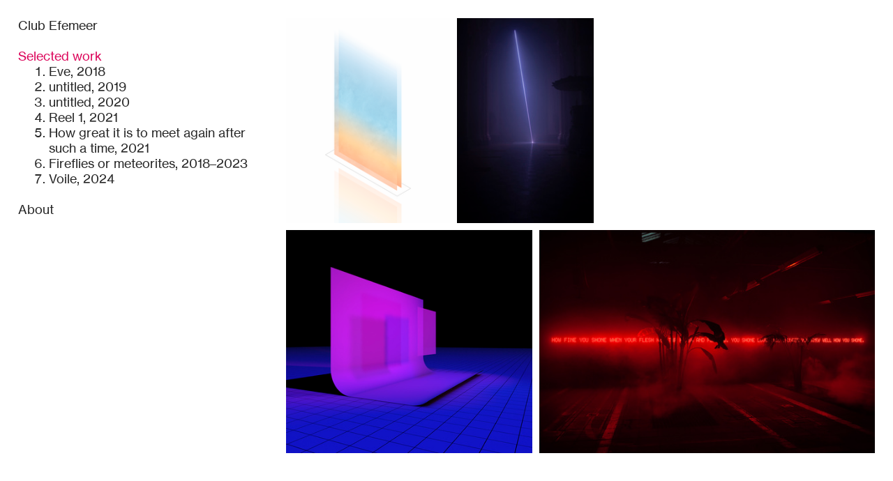

--- FILE ---
content_type: text/html; charset=utf-8
request_url: https://www.clubefemeer.com/selected
body_size: 97289
content:
<!DOCTYPE html>
<html class="wf-initial-load">
	<head>
		<meta charset="utf-8">
		<meta name="viewport" content="width=device-width, initial-scale=1, shrink-to-fit=no">

		
			<title>selected — Club Efemeer</title>
			<script>window.__PRELOADED_STATE__={"structure":{"byParent":{"root":["J1955779265","Y0833876386"],"J1955779265":["B1138265436","T2288658653","H1659131211"],"T2288658653":["J0313063554","F1753369489"],"H1659131211":["F2451693324","Z3499235389"],"Y0833876386":["L3482832595","J0329508117","L4103263063","O2524239966","C0345890016"]},"bySort":{"J1955779265":0,"B1138265436":1,"T2288658653":3,"J0313063554":5,"H1659131211":6,"F2451693324":14,"Z3499235389":15,"Y0833876386":16,"L3482832595":17,"J0329508117":18,"L4103263063":19,"O2524239966":20,"C0345890016":21,"F1753369489":4},"indexById":{"J1955779265":0,"B1138265436":null,"T2288658653":1,"J0313063554":null,"H1659131211":2,"F2451693324":null,"Z3499235389":null,"Y0833876386":1,"L3482832595":0,"J0329508117":1,"L4103263063":2,"O2524239966":3,"C0345890016":4,"F1753369489":0},"liveIndexes":{}},"site":{"id":3290518,"direct_link":"https://clubefemeer.com","display_url":"clubefemeer.com","site_url":"clubefemeer","domain":"clubefemeer.com","domain_active":true,"domain_purchased":false,"domain_pending":false,"css_url":"https://clubefemeer.com/stylesheet","rss_url":"https://clubefemeer.com/rss","favicon_url":"https://freight.cargo.site/t/original/i/V2697884799339970599272725172661/favicon-228.ico","website_title":"Club Efemeer","access_level":"public","is_private":false,"is_deleted":false,"is_upgraded":false,"is_template":false,"show_cargo_logo":false,"has_annex_upgrade":true,"has_domain_addon":true,"has_commerce_addon":false,"has_storage_addon":false,"can_duplicate":false,"can_copy":false,"site_password_enabled":false,"recent_date":"2025-12-15 14:25:53","upgrade_expire_date":"","version":"Cargo3","total_file_size":191648403,"promocode_type":null,"meta_tags":"\u003cmeta name=\"description\" content=\"Club Efemeer is an artistic collaboration by visual artists Arnaud De Wolf & Maarten Vanermen creating immersive light installations, ephemeral sculptures and scenographic experiences that explore perception, space, and technology.\">\n\n\u003cmeta name=\"keywords\" content=\"Club Efemeer, light installation art, ephemeral sculpture, visual art, scenography, immersive art, Arnaud De Wolf, Maarten Vanermen, contemporary art installations, in situ art, sensory art experience\">\n\n\u003cmeta property=\"og:title\" content=\"Club Efemeer – Ephemeral light installations & spatial experiences\">\n\u003cmeta property=\"og:description\" content=\"Discover Club Efemeer’s immersive light installations and sensory art experiences. Visual art & scenography by Arnaud De Wolf & Maarten Vanermen .\">\n\u003cmeta property=\"og:image\" content=\"https://clubefemeer.com/path-to-your-social-image.jpg\">\n\u003cmeta property=\"og:url\" content=\"https://clubefemeer.com\">\n\u003cmeta property=\"og:type\" content=\"website\">","homepage_id":"Y0833876386","homepage_purl":"1-page-scrolling","mobile_homepage_id":"Y0833876386","mobile_homepage_purl":"1-page-scrolling","screenshot":{"id":70531468,"name":"screenshot-0568128098.jpg","hash":"J2704238923390660145944429560758","width":1792,"height":1120,"file_size":null,"file_type":"jpg","mime_type":"image/jpeg","is_image":true,"is_video":false},"site_preview_type":"screenshot","site_preview_image":[],"site_preview_url":"https://freight.cargo.site/w/1000/i/J2704238923390660145944429560758/screenshot-0568128098.jpg","has_site_description":true,"site_description":"Club Efemeer is an artistic collaboration by visual artists Arnaud De Wolf & Maarten Vanermen creating immersive light installations, ephemeral sculptures and scenographic experiences that explore perception, space, and technology.","custom_html":"\u003clink href=\"https://fonts.googleapis.com/css2?family=Chivo:ital,wght@0,100..900;1,100..900&amp;display=swap\" rel=\"stylesheet\">","shop_id":null,"fonts":[{"family":"Diatype Variable","provider":"cargo"},{"family":"Diatype Mono Variable","provider":"cargo"},{"family":"Neue Haas Grotesk","provider":"cargo"}],"tags":[]},"pages":{"byId":{"B1138265436":{"id":"B1138265436","title":"nav selected","purl":"nav-selected","page_type":"page","content":"\u003cspan class=\"bodycopy-selected\">Club Efemeer\u003cbr />\u003cbr />\u003ca href=\"selected\" rel=\"history\">Selected work\u003c/a>\u003cbr />\u003col>\u003cli>\u003ca href=\"eve\" rel=\"history\">Eve, 2018\u003c/a>\u003c/li>\u003cli>\u003ca href=\"(un)holy-light\" rel=\"history\">untitled, 2019\u003c/a>\u003c/li>\u003cli>\u003ca href=\"uit-het-donker\" rel=\"history\">untitled, 2020\u003c/a>\u003c/li>\u003cli>\u003ca href=\"reel-1\" rel=\"history\">Reel 1, 2021\u003c/a>\u003c/li>\u003cli>\u003ca href=\"how-great-it-is\" rel=\"history\">How great it is to meet again after such a time, 2021\u003c/a>\u003c/li>\u003cli>\u003ca href=\"fireflies\" rel=\"history\">Fireflies or meteorites, 2018–2023\u003c/a>\u003c/li>\u003cli>\u003ca href=\"voile\" rel=\"history\">Voile, 2024\u003c/a>\u003c/li>\u003c/ol>\u003cbr />\u003ca href=\"About\" rel=\"history\">About\u003c/a>\u003c/span>","local_css":"[id=\"B1138265436\"] .page-content {\n\ttext-align: left;\n\tpadding: 2.5rem;\n}\n\n[id=\"B1138265436\"].page {\n\tjustify-content: flex-start;\n}\n\n[id=\"B1138265436\"] .page-layout {\n\tmax-width: 30%;\n}","display":true,"stack":false,"pin":true,"overlay":false,"password_enabled":false,"page_count":null,"page_design_options":null,"backdrops":{"activeBackdrop":"none"},"pin_options":{"screen_visibility":"desktop","position":"top","overlay":true,"fixed":false,"adjust":false},"overlay_options":{},"thumb_media_id":null,"thumbnail":null,"thumb_meta":{},"media":[],"tags":[],"access_level":"public"},"J0313063554":{"id":"J0313063554","title":"title mobile","purl":"title-mobile","page_type":"page","content":"\u003ccolumn-set gutter=\"1\" mobile-stack=\"false\">\u003ccolumn-unit slot=\"0\" span=\"9\">\u003cspan class=\"bodycopy-selected\">Club Efemeer — Selected work\u003c/span>\u003c/column-unit>\u003ccolumn-unit slot=\"1\" span=\"3\">\u003cdiv style=\"text-align: right\">\u003ca class=\"bodycopy-selected\" href=\"about\" rel=\"history\">About\u003c/a>\u003c/div>\u003c/column-unit>\u003c/column-set>\u003cspan class=\"bodycopy-selected\"> \u003ca href=\"#\" rel=\"next_page\">\u003c/a>\u003cbr />\u003c/span>","local_css":"[id=\"J0313063554\"] .page-content {\n\ttext-align: left;\n\tpadding: 2.5rem;\n}\n\n[id=\"J0313063554\"].page {\n\tjustify-content: flex-end;\n}\n\n[id=\"J0313063554\"] .page-layout {\n\tmax-width: 70%;\n}","display":true,"stack":false,"pin":true,"overlay":false,"password_enabled":false,"page_count":null,"page_design_options":null,"backdrops":{"activeBackdrop":"none"},"pin_options":{"screen_visibility":"mobile","position":"top","overlay":false,"fixed":false,"adjust":true},"overlay_options":{},"thumb_media_id":null,"thumbnail":null,"thumb_meta":{},"media":[],"tags":[],"access_level":"public"},"F2451693324":{"id":"F2451693324","title":"nav-page bottom","purl":"nav-page-bottom","page_type":"page","content":"\u003cspan class=\"bodycopy-selected\">\u003ca href=\"#\" rel=\"prev-page\">\u003ctext-icon icon=\"leftwards-arrow\">\u003c/text-icon>Previous\u003c/a>    \u003ca href=\"#\" rel=\"next-page\">Next\u003ctext-icon icon=\"rightwards-arrow\">\u003c/text-icon>\u003c/a>\u003c/span>","local_css":"[id=\"F2451693324\"] .page-content {\n\ttext-align: left;\n\tpadding: 2.5rem;\n}\n\n[id=\"F2451693324\"].page {\n\tjustify-content: flex-end;\n}\n\n[id=\"F2451693324\"] .page-layout {\n\tmax-width: 70%;\n}","display":true,"stack":false,"pin":true,"overlay":false,"password_enabled":false,"page_count":null,"page_design_options":null,"backdrops":{"activeBackdrop":"none"},"pin_options":{"screen_visibility":"desktop","position":"bottom","overlay":false,"fixed":false,"adjust":true},"overlay_options":{},"thumb_media_id":null,"thumbnail":null,"thumb_meta":{},"media":[],"tags":[],"access_level":"public"},"Z3499235389":{"id":"Z3499235389","title":"nav-page bottom mobile","purl":"nav-page-bottom-mobile","page_type":"page","content":"\u003cspan class=\"bodycopy-selected\">\u003ca href=\"#\" rel=\"prev-page\">\u003ctext-icon icon=\"leftwards-arrow\">\u003c/text-icon>Previous\u003c/a>    \u003ca href=\"selected\" rel=\"history\">Index\u003c/a>    \u003ca href=\"#\" rel=\"next-page\">Next\u003ctext-icon icon=\"rightwards-arrow\">\u003c/text-icon>\u003c/a>\u003cbr />\n\u003cbr />\n\u003cbr />\n\u003cbr />\n\u003c/span>","local_css":"[id=\"Z3499235389\"] .page-content {\n\ttext-align: left;\n\tpadding: 2.5rem;\n}\n\n[id=\"Z3499235389\"].page {\n\tjustify-content: flex-end;\n}\n\n[id=\"Z3499235389\"] .page-layout {\n\tmax-width: 70%;\n}","display":true,"stack":false,"pin":true,"overlay":false,"password_enabled":false,"page_count":null,"page_design_options":null,"backdrops":{"activeBackdrop":"none"},"pin_options":{"screen_visibility":"mobile","position":"bottom","overlay":false,"fixed":false,"adjust":true},"overlay_options":{},"thumb_media_id":null,"thumbnail":null,"thumb_meta":{},"media":[],"tags":[],"access_level":"public"},"L3482832595":{"id":"L3482832595","title":"landing","purl":"landing","page_type":"page","content":"\u003cspan class=\"heading-1-original-copy heading-1-original\">Club Efemeer\u003c/span>","local_css":"[id=\"L3482832595\"].page {\n\tmin-height: var(--viewport-height);\n}\n\n[id=\"L3482832595\"] .backdrop {\n}\n\n.mobile [id=\"L3482832595\"] .backdrop {\n}\n\n.mobile [id=\"L3482832595\"] .page-layout {\n}\n\n[id=\"L3482832595\"] .page-content {\n\twidth: 100%;\n\talign-items: center;\n}\n\n[id=\"L3482832595\"] .page-layout {\n\talign-items: center;\n}","display":true,"stack":false,"pin":false,"overlay":false,"password_enabled":false,"page_count":null,"page_design_options":null,"backdrops":{"activeBackdrop":"legacy/refraction","backdropSettings":{"wallpaper":{"activeImage":"Y2697752497059417921449679475125","alignments":[],"clipScroll":false,"image-fit":"fill","navigation":false,"cycle-images":false,"transition-type":"fade","excluded":[],"autoplay":false},"legacy/refraction":{"image":"Y2697752497059417921449679475125","geometry":"warped_glass_3","reflection_type":"refraction","flip":false,"mouse_speed":30,"overlay_type":"multiply_color","rot_speed_z":5,"rot_x":0,"rot_y":0,"rot_z":0,"refraction_ratio":1.5,"mouse_interaction":true,"refract_interaction":false,"refract_motion":"speed","zoom":120,"rot_speed_x":5,"rot_speed_y":5,"color":"rgb(255, 255, 255)","rgb":"rgb(255, 255, 255)","alpha":1},"legacy/slitscan":{"image":"V2697752859335024785031563661749"},"legacy/morphovision":{"image":"V2697752859335024785031563661749","excluded":["V2697752859335024785031563661749","P2697752859316578040957854110133","B2697752859298131296884144558517","P2697752859261237808736725455285","Y2697751973356353668835509096885","U2697751973337906924761799545269","F2697751570461016354945192251829","O2697750962991287263615947985333","A2697750962972840519542238433717","J2697750962954393775468528882101","N2697752859279684552810435006901"]},"legacy/ripple":{"image":"V2697752859335024785031563661749"}}},"pin_options":{},"overlay_options":{},"thumb_media_id":70272927,"thumbnail":{"id":70272927,"name":"_MG_0583_flipped.jpg","hash":"J2697750962954393775468528882101","width":1404,"height":936,"file_size":156366,"file_type":"jpg","mime_type":"image/jpeg","is_image":true,"is_video":false,"is_url":false,"is_placeholder":false,"has_audio_track":null,"duration":null,"url":null,"url_id":null,"url_thumb":null,"url_type":null,"created_at":"2025-12-15 15:42:53.265436","updated_at":"2025-12-15 15:42:53.265436"},"thumb_meta":[],"media":[{"id":70272927,"name":"_MG_0583_flipped.jpg","hash":"J2697750962954393775468528882101","width":1404,"height":936,"file_size":156366,"file_type":"jpg","mime_type":"image/jpeg","is_image":true,"is_video":false,"is_url":false,"in_use":true,"created_at":"2025-12-15T15:42:53.265436Z","updated_at":"2025-12-15T15:42:53.265436Z"},{"id":70273012,"name":"dsc-0046-2-2000x1330.jpg","hash":"Y2697752497059417921449679475125","width":2000,"height":1330,"file_size":203807,"file_type":"jpg","mime_type":"image/jpeg","is_image":true,"is_video":false,"is_url":false,"in_use":true,"created_at":"2025-12-15T15:44:16.130040Z","updated_at":"2025-12-15T15:44:16.130040Z"}],"tags":[],"access_level":"public"},"J0329508117":{"id":"J0329508117","title":"uhd","purl":"uhd","page_type":"page","content":"\u003cbr />\n\u003cbr />\n\u003cbr />\n\u003cbr />\n\u003cbr />\n\u003cbr />\u003cbr />\n\u003cbr />\n\u003cbr />\n\u003cbr />\n\u003cbr />\n\u003cbr />\n\u003cbr />\n\u003cbr />\n\u003cbr />\n\u003cspan class=\"heading-2-original\">\u003ci>\u003cbr />untitled\u003c/i>, 2020\u003cbr />\u003ci>Uit het donker, \u003c/i>De Warande, De Hoge Rielen, Kasterlee, Belgium\u003c/span>","local_css":"[id=\"J0329508117\"].page {\n\tmin-height: var(--viewport-height);\n}\n\n[id=\"J0329508117\"] .backdrop {\n}\n\n.mobile [id=\"J0329508117\"] .backdrop {\n}\n\n[id=\"J0329508117\"] .page-content {\n\talign-items: flex-end;\n\tpadding: 2.0rem;\n\twidth: 100%;\n}\n\n[id=\"J0329508117\"] .page-layout {\n\talign-items: flex-end;\n}\n\n.mobile [id=\"J0329508117\"] .page-layout {\n}","display":true,"stack":false,"pin":false,"overlay":false,"password_enabled":false,"page_count":null,"page_design_options":null,"backdrops":{"activeBackdrop":"wallpaper","backdropSettings":{"wallpaper":{"activeImage":"P2697752859261237808736725455285","alignments":{"P2697752859261237808736725455285":{"x":45.16129032258064,"y":51.559251559251564},"U2697751973337906924761799545269":{"x":36.45161290322581,"y":49.90170875548163}},"cycle-images":true,"transition-type":"fade","image-fit":"fill","clipScroll":true,"order":["P2697752859261237808736725455285","U2697751973337906924761799545269","F2697751570461016354945192251829"],"opacity":1,"bg-color":null,"margin":"0.0rem","autoplay-delay":4},"legacy/parallax":{"image":"F2697751570461016354945192251829","knockout_shape":"rectangle"},"legacy/slitscan":{"image":"F2697751570461016354945192251829","orientation":"vertical"},"legacy/ripple":{"image":"F2697751570461016354945192251829"},"legacy/halftone":{"image":"F2697751570461016354945192251829","dot_scale":71,"dot_gain":6,"color_offset":87,"cyan":true,"cyan_halftone":false,"c_opacity":96,"c_rotation":222,"c_rot_speed":-6.5,"magenta":true,"magenta_halftone":true,"m_opacity":81,"m_rotation":35,"m_rot_speed":-7,"yellow":true,"yellow_halftone":true,"y_opacity":90,"y_rotation":358,"y_rot_speed":2,"black":true,"black_halftone":true,"k_opacity":49,"k_rotation":249,"k_rot_speed":1.5,"color":"rgb(181, 80, 99)","overlay_type":"multiply_color","mouse_interaction":true,"hex":"#b55063","alpha":1,"clipScroll":true},"legacy/polygon_engine":{"image":"F2697751570461016354945192251829","style":"delaunay"},"legacy/morphovision":{"image":"F2697751570461016354945192251829"},"legacy/pixelation":{"image":"F2697751570461016354945192251829"},"legacy/kaleidoscope":{"image":"F2697751570461016354945192251829"},"legacy/refraction":{"image":"F2697751570461016354945192251829","geometry":"warped_glass_3","reflection_type":"refraction","flip":false,"refraction_ratio":3.6,"refract_interaction":false,"overlay_type":"multiply_color","clipScroll":true,"mouse_interaction":false}}},"pin_options":{},"overlay_options":{},"thumb_media_id":70273043,"thumbnail":{"id":70273043,"name":"UHD1.jpg","hash":"P2697752859261237808736725455285","width":3989,"height":2998,"file_size":6913488,"file_type":"jpg","mime_type":"image/jpeg","is_image":true,"is_video":false,"is_url":false,"is_placeholder":false,"has_audio_track":null,"duration":null,"url":null,"url_id":null,"url_thumb":null,"url_type":null,"created_at":"2025-12-15 15:44:35.765594","updated_at":"2025-12-15 15:44:35.765594"},"thumb_meta":{},"media":[{"id":70272969,"name":"20200205-UHDcBart-Van-der-Moeren-2.jpg","hash":"F2697751570461016354945192251829","width":1500,"height":1000,"file_size":404952,"file_type":"jpg","mime_type":"image/jpeg","is_image":true,"is_video":false,"is_url":false,"in_use":true,"created_at":"2025-12-15T15:43:25.875640Z","updated_at":"2025-12-15T15:43:25.875640Z"},{"id":70272994,"name":"20200205-UHDcBart-Van-der-Moeren-10.jpg","hash":"U2697751973337906924761799545269","width":1500,"height":1000,"file_size":645108,"file_type":"jpg","mime_type":"image/jpeg","is_image":true,"is_video":false,"is_url":false,"in_use":true,"created_at":"2025-12-15T15:43:47.721924Z","updated_at":"2025-12-15T15:43:47.721924Z"},{"id":70273043,"name":"UHD1.jpg","hash":"P2697752859261237808736725455285","width":3989,"height":2998,"file_size":6913488,"file_type":"jpg","mime_type":"image/jpeg","is_image":true,"is_video":false,"is_url":false,"in_use":true,"created_at":"2025-12-15T15:44:35.765594Z","updated_at":"2025-12-15T15:44:35.765594Z"}],"tags":[],"access_level":"public"},"L4103263063":{"id":"L4103263063","title":"voi","purl":"voi","page_type":"page","content":"\u003cspan class=\"heading-2-original\">\u003ci>Voile\u003c/i>, 2024\u003cbr />\u003ci>Mois Multi\u003c/i>, Québec, Canada\u003c/span>","local_css":"[id=\"L4103263063\"].page {\n\tmin-height: var(--viewport-height);\n}\n\n[id=\"L4103263063\"] .page-content {\n\talign-items: flex-end;\n\tpadding: 2.0rem;\n}\n\n[id=\"L4103263063\"] .page-layout {\n\talign-items: flex-end;\n}","display":true,"stack":false,"pin":false,"overlay":false,"password_enabled":false,"page_count":null,"page_design_options":null,"backdrops":{"activeBackdrop":"wallpaper","backdropSettings":{"wallpaper":{"activeImage":"B2697752859298131296884144558517","clipScroll":true,"image-fit":"fill","cycle-images":false,"transition-type":"fade","autoplay":true,"autoplay-delay":3,"transition-speed":0.8,"shuffle":false,"navigation":false,"opacity":1,"bg-color":"transparent","margin":"0","alignments":{"B2697752859298131296884144558517":{"x":89.6774193548387,"y":44.07496977025393}},"order":["B2697752859298131296884144558517","U2697751973337906924761799545269","F2697751570461016354945192251829","P2697752859261237808736725455285"],"excluded":["P2697752859261237808736725455285","F2697751570461016354945192251829","U2697751973337906924761799545269"]}}},"pin_options":{},"overlay_options":{},"thumb_media_id":70273043,"thumbnail":{"id":70273043,"name":"UHD1.jpg","hash":"P2697752859261237808736725455285","width":3989,"height":2998,"file_size":6913488,"file_type":"jpg","mime_type":"image/jpeg","is_image":true,"is_video":false,"is_url":false,"is_placeholder":false,"has_audio_track":null,"duration":null,"url":null,"url_id":null,"url_thumb":null,"url_type":null,"created_at":"2025-12-15 15:44:35.765594","updated_at":"2025-12-15 15:44:35.765594"},"thumb_meta":{},"media":[{"id":70273040,"name":"Voile_1.jpg","hash":"B2697752859298131296884144558517","width":4498,"height":3000,"file_size":3634701,"file_type":"jpg","mime_type":"image/jpeg","is_image":true,"is_video":false,"is_url":false,"in_use":true,"created_at":"2025-12-15T15:44:35.757348Z","updated_at":"2025-12-15T15:44:35.757348Z"},{"id":70273043,"name":"UHD1.jpg","hash":"P2697752859261237808736725455285","width":3989,"height":2998,"file_size":6913488,"file_type":"jpg","mime_type":"image/jpeg","is_image":true,"is_video":false,"is_url":false,"in_use":true,"created_at":"2025-12-15T15:44:35.765594Z","updated_at":"2025-12-15T15:44:35.765594Z"}],"tags":[],"access_level":"public"},"O2524239966":{"id":"O2524239966","title":"stel","purl":"stel","page_type":"page","content":"\u003cspan class=\"heading-2-original\">\u003ci>How great it is to meet again after such a time\u003c/i>, 2021\u003cbr />in collaboration with Bétina Abi Habib\u003cbr />Stelplaats, Leuven, Belgium\u003c/span>","local_css":"[id=\"O2524239966\"] .page-content {\n\tpadding: 2rem;\n\talign-items: flex-end;\n}\n\n[id=\"O2524239966\"].page {\n\tmin-height: var(--viewport-height);\n}\n\n[id=\"O2524239966\"] .page-layout {\n\talign-items: flex-end;\n}","display":true,"stack":false,"pin":false,"overlay":false,"password_enabled":false,"page_count":null,"page_design_options":null,"backdrops":{"activeBackdrop":"wallpaper","backdropSettings":{"wallpaper":{"activeImage":"A2697750962972840519542238433717","alignments":[],"cycle-images":true,"order":["A2697750962972840519542238433717","O2697750962991287263615947985333"],"image-fit":"fill","transition-type":"fade","clipScroll":true,"autoplay-delay":4}}},"pin_options":{},"overlay_options":{},"thumb_media_id":70272928,"thumbnail":{"id":70272928,"name":"_MG_1099.jpg","hash":"A2697750962972840519542238433717","width":5585,"height":3723,"file_size":14937469,"file_type":"jpg","mime_type":"image/jpeg","is_image":true,"is_video":false,"is_url":false,"is_placeholder":false,"has_audio_track":null,"duration":null,"url":null,"url_id":null,"url_thumb":null,"url_type":null,"created_at":"2025-12-15 15:42:53.273137","updated_at":"2025-12-15 15:42:53.273137"},"thumb_meta":{},"media":[{"id":70272926,"name":"_MG_1109.jpg","hash":"O2697750962991287263615947985333","width":5616,"height":3744,"file_size":10001783,"file_type":"jpg","mime_type":"image/jpeg","is_image":true,"is_video":false,"is_url":false,"in_use":true,"created_at":"2025-12-15T15:42:53.251310Z","updated_at":"2025-12-15T15:42:53.251310Z"},{"id":70272928,"name":"_MG_1099.jpg","hash":"A2697750962972840519542238433717","width":5585,"height":3723,"file_size":14937469,"file_type":"jpg","mime_type":"image/jpeg","is_image":true,"is_video":false,"is_url":false,"in_use":true,"created_at":"2025-12-15T15:42:53.273137Z","updated_at":"2025-12-15T15:42:53.273137Z"}],"tags":[],"access_level":"public"},"C0345890016":{"id":"C0345890016","title":"unholy","purl":"unholy","page_type":"page","content":"\u003cspan class=\"heading-2-original\">\u003ci>untitled\u003c/i>, 2019\u003cbr />\u003ci>(Un)holy light\u003c/i>, Sint-Michielskerk, Leuven, Belgium\u003c/span>","local_css":"[id=\"C0345890016\"].page {\n\tmin-height: var(--viewport-height);\n}\n\n[id=\"C0345890016\"] .page-content {\n\talign-items: flex-end;\n\tpadding: 2rem;\n}\n\n[id=\"C0345890016\"] .page-layout {\n\talign-items: flex-end;\n}","display":true,"stack":false,"pin":false,"overlay":false,"password_enabled":false,"page_count":null,"page_design_options":null,"backdrops":{"activeBackdrop":"wallpaper","backdropSettings":{"wallpaper":{"activeImage":"J2697750962954393775468528882101","alignments":{"N2697752859279684552810435006901":{"x":50.32258064516129,"y":40.26881720430108},"J2697750962954393775468528882101":{"x":19.67741935483871,"y":46.57492817178285}},"cycle-images":true,"transition-type":"fade","clipScroll":true,"autoplay-delay":4}}},"pin_options":{},"overlay_options":{},"thumb_media_id":70273042,"thumbnail":{"id":70273042,"name":"unholylight.jpg","hash":"N2697752859279684552810435006901","width":3744,"height":5616,"file_size":7315198,"file_type":"jpg","mime_type":"image/jpeg","is_image":true,"is_video":false,"is_url":false,"is_placeholder":false,"has_audio_track":null,"duration":null,"url":null,"url_id":null,"url_thumb":null,"url_type":null,"created_at":"2025-12-15 15:44:35.758561","updated_at":"2025-12-15 15:44:35.758561"},"thumb_meta":{},"media":[{"id":70272927,"name":"_MG_0583_flipped.jpg","hash":"J2697750962954393775468528882101","width":1404,"height":936,"file_size":156366,"file_type":"jpg","mime_type":"image/jpeg","is_image":true,"is_video":false,"is_url":false,"in_use":true,"created_at":"2025-12-15T15:42:53.265436Z","updated_at":"2025-12-15T15:42:53.265436Z"},{"id":70273042,"name":"unholylight.jpg","hash":"N2697752859279684552810435006901","width":3744,"height":5616,"file_size":7315198,"file_type":"jpg","mime_type":"image/jpeg","is_image":true,"is_video":false,"is_url":false,"in_use":true,"created_at":"2025-12-15T15:44:35.758561Z","updated_at":"2025-12-15T15:44:35.758561Z"}],"tags":[],"access_level":"public"},"F1753369489":{"id":"F1753369489","title":"selected","purl":"selected","page_type":"page","content":"\u003cgallery-justify gutter=\"1rem\" mobile-gutter=\"1rem\" row-height=\"30%\" show-tags=\"false\" show-title=\"false\" thumbnail-index=\"set:H1659131211\" thumbnail-index-metadata=\"%7B%22A0159136858%22%3A%7B%22sort%22%3A0%2C%22attributes%22%3A%7B%7D%7D%2C%22Y3546914290%22%3A%7B%22sort%22%3A0%2C%22attributes%22%3A%7B%7D%7D%2C%22Q1451157574%22%3A%7B%22sort%22%3A1%2C%22attributes%22%3A%7B%7D%7D%2C%22X0515629498%22%3A%7B%22sort%22%3A2%2C%22attributes%22%3A%7B%7D%7D%2C%22X0094534590%22%3A%7B%22sort%22%3A3%2C%22attributes%22%3A%7B%7D%7D%2C%22D1898890341%22%3A%7B%22sort%22%3A4%2C%22attributes%22%3A%7B%7D%7D%2C%22M0188223620%22%3A%7B%22sort%22%3A5%2C%22attributes%22%3A%7B%7D%7D%2C%22V3201596165%22%3A%7B%22sort%22%3A6%2C%22attributes%22%3A%7B%7D%7D%2C%22L3482832595%22%3A%7B%22sort%22%3A8%2C%22attributes%22%3A%7B%7D%7D%2C%22J0329508117%22%3A%7B%22sort%22%3A9%2C%22attributes%22%3A%7B%7D%7D%2C%22L4103263063%22%3A%7B%22sort%22%3A10%2C%22attributes%22%3A%7B%7D%7D%2C%22O2524239966%22%3A%7B%22sort%22%3A11%2C%22attributes%22%3A%7B%7D%7D%2C%22C0345890016%22%3A%7B%22sort%22%3A12%2C%22attributes%22%3A%7B%7D%7D%2C%22D3431684281%22%3A%7B%22sort%22%3A13%2C%22attributes%22%3A%7B%7D%7D%2C%22M2129718369%22%3A%7B%22sort%22%3A14%2C%22attributes%22%3A%7B%7D%7D%2C%22H0160639858%22%3A%7B%22sort%22%3A15%2C%22attributes%22%3A%7B%7D%7D%2C%22P2417634957%22%3A%7B%22sort%22%3A16%2C%22attributes%22%3A%7B%7D%7D%2C%22Z2473736691%22%3A%7B%22sort%22%3A17%2C%22attributes%22%3A%7B%7D%7D%2C%22C2165932081%22%3A%7B%22sort%22%3A18%2C%22attributes%22%3A%7B%7D%7D%2C%22X0465702923%22%3A%7B%22sort%22%3A19%2C%22attributes%22%3A%7B%7D%7D%2C%22O4214361364%22%3A%7B%22sort%22%3A20%2C%22attributes%22%3A%7B%7D%7D%7D\">\u003c/gallery-justify>\u003cspan class=\"bodycopy-selected\">\u003c/span>","local_css":"[id=\"F1753369489\"] .page-content {\n\ttext-align: left;\n\tpadding: 2.5rem;\n}\n\n[id=\"F1753369489\"].page {\n\tjustify-content: flex-end;\n}\n\n[id=\"F1753369489\"] .page-layout {\n\tmax-width: 70%;\n}","display":true,"stack":false,"pin":false,"overlay":false,"password_enabled":false,"page_count":null,"page_design_options":null,"backdrops":{"activeBackdrop":"none"},"pin_options":{"screen_visibility":"all","position":"bottom","overlay":false,"fixed":false,"adjust":true},"overlay_options":{},"thumb_media_id":null,"thumbnail":null,"thumb_meta":{},"media":[],"tags":[],"access_level":"public"}}},"sets":{"byId":{"root":{"id":"root","title":"Root","purl":null,"page_type":"set","content":null,"local_css":null,"display":false,"stack":false,"pin":false,"overlay":false,"password_enabled":false,"page_count":2,"page_design_options":null,"backdrops":null,"pin_options":{},"overlay_options":{},"thumb_media_id":null,"thumbnail":null,"thumb_meta":{},"media":[],"tags":[],"access_level":"public"},"J1955779265":{"id":"J1955779265","title":"portfolio","purl":"portfolio","page_type":"set","content":null,"local_css":null,"display":true,"stack":false,"pin":false,"overlay":false,"password_enabled":false,"page_count":3,"page_design_options":null,"backdrops":null,"pin_options":{},"overlay_options":{},"thumb_media_id":null,"thumbnail":null,"thumb_meta":{},"media":[],"tags":[],"access_level":"public"},"T2288658653":{"id":"T2288658653","title":"index","purl":"index","page_type":"set","content":null,"local_css":null,"display":true,"stack":false,"pin":false,"overlay":false,"password_enabled":false,"page_count":1,"page_design_options":null,"backdrops":null,"pin_options":{},"overlay_options":{},"thumb_media_id":null,"thumbnail":null,"thumb_meta":{},"media":[],"tags":[],"access_level":"public"},"H1659131211":{"id":"H1659131211","title":"work","purl":"work","page_type":"set","content":null,"local_css":null,"display":true,"stack":false,"pin":false,"overlay":false,"password_enabled":false,"page_count":7,"page_design_options":null,"backdrops":null,"pin_options":{},"overlay_options":{},"thumb_media_id":null,"thumbnail":null,"thumb_meta":{},"media":[],"tags":[],"access_level":"public"},"Y0833876386":{"id":"Y0833876386","title":"1-page scrolling","purl":"1-page-scrolling","page_type":"set","content":null,"local_css":null,"display":true,"stack":true,"pin":false,"overlay":false,"password_enabled":false,"page_count":13,"page_design_options":null,"backdrops":null,"pin_options":{},"overlay_options":{},"thumb_media_id":null,"thumbnail":null,"thumb_meta":{},"media":[],"tags":[],"access_level":"public"}}},"media":{"data":[]},"css":{"id":1136432,"stylesheet":"html {\n\t--mobile-scale: 1;\n\t--mobile-padding-offset: 1;\n}\n\nbody {\n\t--swatch-1: rgba(0, 0, 0, 0.85);\n\t--swatch-2: rgba(0, 0, 0, 0.75);\n\t--swatch-3: rgba(0, 0, 0, 0.6);\n\t--swatch-4: rgba(0, 0, 0, 0.4);\n\t--swatch-5: rgba(0, 0, 0, 0.25);\n\t--swatch-6: rgba(0, 0, 0, 0.15);\n}\n\nbody.mobile {\n}\n\na:active,\n.linked:active,\n.zoomable::part(media):active {\n\topacity: 0.7;\n}\n\n.page a.active {\n}\n\nsub {\n\tposition: relative;\n\tvertical-align: baseline;\n\ttop: 0.3em;\n}\n\nsup {\n\tposition: relative;\n\tvertical-align: baseline;\n\ttop: -0.4em;\n}\n\n.small-caps {\n\tfont-variant: small-caps;\n\ttext-transform: lowercase;\n}\n\nol {\n\tmargin: 0;\n\tpadding: 0 0 0 2.5em;\n}\n\nul {\n\tmargin: 0;\n\tpadding: 0 0 0 2.0em;\n}\n\nul.lineated {\n\tmargin: 0;\n\tpadding: 0;\n\tlist-style-type: none;\n\tmargin: 0 0 0 3em;\n\ttext-indent: -3em;\n}\n\nblockquote {\n\tmargin: 0;\n\tpadding: 0 0 0 2em;\n}\n\nhr {\n\tbackground: rgba(0, 0, 0, 0.75);\n\tborder: 0;\n\theight: 1px;\n\tdisplay: block;\n\tmargin-top: 0.5rem;\n\tmargin-bottom: 0.5rem;\n}\n\n.content {\n\tborder-color: rgba(0,0,0,.85);\n}\n\nbodycopy {\n\tfont-size: 1.1rem;\n\tfont-weight: 400;\n\tcolor: rgba(0, 0, 0, 0.85);\n\tfont-family: \"Diatype Variable\";\n\tfont-style: normal;\n\tline-height: 1.2;\n\tletter-spacing: 0em;\n\tdisplay: block;\n\tfont-variation-settings: 'slnt' 0, 'MONO' 0;\n}\n\n.mobile bodycopy {\n}\n\nbodycopy a {\n\tcolor: rgba(0, 0, 0, 0.85);\n\ttext-decoration: none;\n}\n\nbodycopy a:hover {\n}\n\nh1 {\n\tfont-family: Chivo;\n\tfont-style: normal;\n\tfont-weight: 400;\n\tmargin: 0;\n\tfont-size: 6.50rem;\n\tline-height: 1;\n\tcolor: rgba(255, 255, 255, 0.9);\n\tletter-spacing: 0;\n\tdisplay: block;\n}\n\n.mobile h1 {\n}\n\nh1 a {\n\tcolor: rgba(255, 255, 255, 0.9);\n\ttext-decoration: none;\n}\n\nh1 a:hover {\n}\n\nh2 {\n\tfont-family: \"Diatype Variable\";\n\tfont-style: normal;\n\tfont-weight: 480;\n\tmargin: 0;\n\tcolor: rgba(0, 0, 0, 0.85);\n\tfont-size: 3rem;\n\tline-height: 1;\n\tletter-spacing: 0em;\n\tfont-variation-settings: 'slnt' 0, 'MONO' 0;\n}\n\n.mobile h2 {\n}\n\nh2 a {\n\tcolor: rgba(0, 0, 0, 0.85);\n\ttext-decoration: none;\n}\n\nh2 a:hover {\n}\n\n.caption {\n\tfont-size: 1.10rem;\n\tfont-weight: 400;\n\tcolor: rgba(0, 0, 0, 0.4);\n\tfont-family: \"Diatype Mono Variable\";\n\tfont-style: normal;\n\tline-height: 1.2;\n\tletter-spacing: 0em;\n\tdisplay: block;\n\tfont-variation-settings: 'slnt' 0, 'MONO' 1;\n}\n\n.caption a {\n\tcolor: rgba(0, 0, 0, 0.4);\n\ttext-decoration: underline;\n}\n\n.caption a:hover {\n}\n\nmedia-item .caption {\n\tmargin-top: 1em;\n}\n\ngallery-grid .caption,\ngallery-columnized .caption,\ngallery-justify .caption {\n\tmargin-bottom: 2em;\n}\n\n[thumbnail-index] .caption {\n}\n\n[thumbnail-index] .caption .tags {\n\tmargin-top: 0.25em;\n}\n\n.page {\n\tjustify-content: center;\n}\n\n.page-content {\n\tpadding: 1.5rem;\n\ttext-align: center;\n\tborder-color: rgba(0, 0, 0, 0.15);\n\tborder-style: solid;\n\tborder-width: 0.0rem;\n}\n\n.mobile [id] .page-layout {\n\tmax-width: 100%;\n}\n\n.mobile [id] .page-content {\n}\n\n.page-layout {\n\talign-items: flex-start;\n\tmax-width: 100%;\n}\n\nmedia-item::part(media) {\n\tborder: 0;\n\tpadding: 0;\n}\n\n.quick-view {\n\theight: 100%;\n\twidth: 100%;\n\tpadding: 3rem;\n\tmargin-top: auto;\n\tmargin-right: auto;\n\tmargin-bottom: auto;\n\tmargin-left: auto;\n}\n\n.quick-view-background {\n\tbackground-color: #ffffff;\n}\n\n.quick-view .caption {\n\tcolor: rgba(255, 255, 255, 1.0);\n\tpadding: 20px 0;\n\ttext-align: center;\n\ttransition: 100ms opacity ease-in-out;\n\tposition: absolute;\n\tbottom: 0;\n\tleft: 0;\n\tright: 0;\n}\n\n.quick-view .caption-background {\n\tpadding: 0.5rem 1rem;\n\tdisplay: inline-block;\n\tbackground: rgba(0, 0, 0, 0.5);\n\tborder-radius: .5rem;\n\ttext-align: left;\n\tmax-width: 50rem;\n}\n\n.mobile .quick-view {\n\twidth: 100%;\n\theight: 100%;\n\tmargin: 0;\n\tpadding: 10px;\n}\n\n.mobile .quick-view .caption {\n\tpadding: 10px 0;\n}\n\n.heading-1-original {\n\t--text-style: \"Heading 1 original\";\n\tfont-family: Chivo;\n\tfont-style: normal;\n\tfont-weight: 400;\n\tmargin: 0;\n\tfont-size: 6.50rem;\n\tline-height: 1;\n\tcolor: rgba(255, 255, 255, 0.9);\n\tletter-spacing: 0;\n\tdisplay: block;\n}\n\n.mobile .heading-1-original {\n}\n\n.heading-1-original a {\n\tcolor: rgba(255, 255, 255, 0.9);\n\ttext-decoration: none;\n}\n\n.heading-1-original a:hover {\n\t\n}\n\n.heading-2-original {\n\t--text-style: \"Heading 2 original\";\n\tfont-family: \"Neue Haas Grotesk\";\n\tfont-style: normal;\n\tfont-weight: 400;\n\tmargin: 0;\n\tcolor: rgba(255, 255, 255, 0.9);\n\tfont-size: 1.70rem;\n\tline-height: 1.3;\n\tletter-spacing: 0;\n}\n\n.mobile .heading-2-original {\n\tfont-size: 1.85rem;\n}\n\n.heading-2-original a {\n\tcolor: rgba(255, 255, 255, 0.9);\n\ttext-decoration: none;\n}\n\n.heading-2-original a:hover {\n\t\n}\n\n.bodycopy-selected {\n\t--text-style: \"Bodycopy selected\";\n\tfont-size: 1.70rem;\n\tfont-weight: 400;\n\tcolor: rgba(0, 0, 0, 0.85);\n\tfont-family: \"Neue Haas Grotesk\";\n\tfont-style: normal;\n\tline-height: 1.3;\n\tletter-spacing: 0;\n\tdisplay: block;\n}\n\n.mobile .bodycopy-selected {\n}\n\n.bodycopy-selected a {\n\tcolor: rgba(0, 0, 0, 0.85);\n\ttext-decoration: none;\n}\n\n.bodycopy-selected a.active {\n\tcolor: #dc065b;\n}\n\n\n.bodycopy-selected a:hover {\n\t\n}\n\n.caption-selected {\n\t--text-style: \"Caption selected\";\n\tfont-size: 1.20rem;\n\tfont-weight: 500;\n\tcolor: rgba(0, 0, 0, 0.85);\n\tfont-family: \"Neue Haas Grotesk\";\n\tfont-style: normal;\n\tline-height: 1.2;\n\tletter-spacing: 0;\n\tdisplay: block;\n}\n\n.caption-selected a {\n\tcolor: rgba(0, 0, 0, 0.85);\n\ttext-decoration: none;\n}\n\n.caption-selected a:hover {\n\t\n}\n\n.mobile .quick-view .caption-background {\n\tmax-width: 100vw;\n}\n\n::part(slideshow-nav) {\n\t--button-size: 30px;\n\t--button-inset: 20px;\n\t--button-icon-color: rgba(255, 255, 255, 0.9);\n\t--button-icon-stroke-width: 1.5px;\n\t--button-icon-stroke-linecap: none;\n\t--button-background-color: rgba(87, 87, 87, 0.35);\n\t--button-background-radius: 50%;\n\t--button-active-opacity: 0.7;\n}\n\ngallery-slideshow::part(slideshow-nav) {\n\t--button-inset: 15px;\n}\n\n.quick-view::part(slideshow-nav) {\n}\n\n.wallpaper-slideshow::part(slideshow-nav) {\n}\n\n.mobile ::part(slideshow-nav) {\n\t--button-inset: 10px;\n}\n\n.mobile .quick-view::part(slideshow-nav) {\n\t--button-inset: 25px;\n}\n\nshop-product {\n\tfont-size: 1.2rem;\n\tmax-width: 22rem;\n\tfont-family: \"Diatype Variable\";\n\tfont-style: normal;\n\tfont-weight: 400;\n\tfont-variation-settings: 'slnt' 0, 'MONO' 0;\n\tletter-spacing: 0em;\n\tmargin-bottom: 1em;\n}\n\nshop-product::part(price) {\n\tcolor: rgba(0, 0, 0, 0.75);\n\tline-height: 1.1;\n\tmargin-bottom: 0.5em;\n}\n\nshop-product::part(dropdown) {\n\twidth: 100%;\n\tcolor: rgba(0, 0, 0, 0.85);\n\tborder: 1px solid rgba(0, 0, 0, 0.2);\n\tbackground-color: rgba(255, 255, 255, 0.0);\n\tbackground-image: url(https://static.cargo.site/assets/images/select-line-arrows.svg);\n\tbackground-repeat: no-repeat;\n\tbackground-position: top 0em right .1em;\n\tline-height: 1.2;\n\tpadding: 0.58em 2em 0.55em 0.9em;\n\tborder-radius: 10em;\n\tmargin-bottom: 0.5em;\n}\n\nshop-product::part(button) {\n\tbackground: rgba(0, 0, 0, 0.15);\n\tcolor: rgba(0, 0, 0, 0.75);\n\ttext-align: left;\n\tline-height: normal;\n\tpadding: 0.5em 1em;\n\tcursor: pointer;\n\tborder-radius: 10em;\n}\n\nshop-product::part(button):active {\n\topacity: .7;\n}\n\naudio-player {\n\t--text-color: rgba(0, 0, 0, 0.85);\n\t--text-padding: 0 1.2em 0 1.0em;\n\t--background-color: rgba(255, 255, 255, 0);\n\t--buffer-background-color: rgba(0, 0, 0, 0.03);\n\t--progress-background-color: rgba(0, 0, 0, 0.075);\n\t--border-lines: 1px solid rgba(0, 0, 0, 0.2);\n\tfont-size: 1.2rem;\n\twidth: 32rem;\n\theight: 2.75em;\n\tfont-family: \"Diatype Variable\";\n\tfont-style: normal;\n\tfont-weight: 400;\n\tfont-variation-settings: 'slnt' 0, 'MONO' 0;\n\tline-height: normal;\n\tletter-spacing: 0em;\n\tmargin-bottom: 0.5em;\n\tborder-radius: 10em;\n}\n\naudio-player::part(button) {\n\t--icon-color: rgba(0, 0, 0, 0.85);\n\t--icon-size: 32%;\n\t--play-text: '';\n\t--pause-text: '';\n\twidth: 3.15em;\n\tdisplay: inline-flex;\n\tjustify-content: center;\n\tcursor: pointer;\n}\n\naudio-player::part(play-icon) {\n\tpadding-left: 0.6em;\n}\n\naudio-player::part(pause-icon) {\n\tpadding-left: 0.4em;\n}\n\naudio-player::part(progress-indicator) {\n\tborder-right: 1px solid rgba(0, 0, 0, 0);\n\theight: 100%;\n\tcursor: ew-resize;\n}\n\naudio-player::part(separator) {\n\tborder-right: var(--border-lines);\n}\n\nbody.mobile audio-player {\n\tmax-width: 100%;\n}","created_at":"2022-09-15T23:40:11.000000Z","updated_at":"2025-12-18T20:50:25.000000Z"},"siteDesign":{"images":{"image_zoom":true,"image_full_zoom":false,"scroll_animation":false,"scroll_transition":false,"limit_vertical_images":false,"mobile_image_width_maximize":true},"quick_view":{"show_ui":true,"captions":false,"close_on_scroll":false,"contentAlignVertical":"middle","contentAlignHorizontal":"center"},"site":{"enableColorFilter":false,"enableHomeLinkActiveStates":false,"is_feed":false},"cart":{"theme":"light"},"contact_form":{"theme":"dark"},"mobile_adjustments":{"view":"desktop","zoom":"21","padding":"-6","formatting":false,"pages_full_width":true,"images_full_width":true,"responsive_columns":"1","responsive_thumbnails_padding":"0.7"}},"frontendState":{"hasSiteModel":true,"hasScaffolding":true,"hasSiteDesign":true,"hasSiteCSS":true,"hasShopModel":false,"hasSitePackage":true,"pointerType":"mouse","quickView":{"mode":"default","inited":false,"autoScrolling":false,"elementArray":false,"activeIndex":0,"startingIndex":0},"contactForm":{"transition":false,"inited":false},"adminMode":false,"inAdminFrame":false,"renderedPages":[],"networkErrors":[],"pageNotFound":false,"fontsLoaded":["Diatype Variable","Diatype Mono Variable","Neue Haas Grotesk"],"lastVisiblePid":null,"hostname":"www.clubefemeer.com","activePID":"F1753369489"},"commerce":{"products":{},"cart":{},"shop":{}}}</script>
			

		<style id="static-css">html:has(body.editing)::-webkit-scrollbar{display:none !important}body.editing::-webkit-scrollbar{display:none !important}html:has(body.editing){-ms-overflow-style:none;scrollbar-width:none}body.editing{-ms-overflow-style:none;scrollbar-width:none}body.wf-initial-load *,html.wf-initial-load *{color:transparent !important;-webkit-text-stroke:0px transparent;text-stroke:0 transparent;text-shadow:0 0 transparent}html.wf-initial-load hr{background:none !important}body{--baseColor-accent: #FF0000;--baseColor-accent-rgb: 255, 0, 0;--baseColor-accent-reverse-rgb: 255, 255, 255}*{-webkit-box-sizing:border-box;-moz-box-sizing:border-box;box-sizing:border-box}:focus{outline:0}select,select *{text-rendering:auto !important}html,body{min-height:var(--viewport-height, 100vh);margin:0;padding:0}html{--mobile-scale: 1;font-size:var(--base-size);touch-action:manipulation;position:relative}html.mobile{font-size:calc(var(--base-size)*var(--mobile-scale))}body{-moz-osx-font-smoothing:grayscale;-webkit-font-smoothing:antialiased;-webkit-text-size-adjust:none;display:flex;flex-direction:column;width:100%;min-height:var(--viewport-height, 100vh);justify-content:flex-start;margin:0;padding:0;background-color:#fff}body.no-scroll{overflow:hidden}customhtml>*{position:relative;z-index:10}.page a.active,bodycopy * a{text-decoration-color:unset;-webkit-text-decoration-color:unset}.content{display:flex;flex-direction:column;align-items:flex-start;justify-content:flex-start;min-height:100%;position:relative;flex-grow:1;border-color:transparent;border-width:0}.pages{width:100%;flex:1 0 auto}@supports(height: 100svh){.page.stacked-page:not(.fixed){--viewport-height: 100svh}.page.stacked-page+.page.stacked-page:not(.fixed){--viewport-height: 100vh}body.mobile .content:has(.stacked-page) .page.pinned.overlay:not(.fixed){--viewport-height: 100svh}}.overlay-content{mix-blend-mode:var(--overlay-mix, normal)}.page{--split-backdrop-height: calc(var(--min-viewport-height) / 2);--split-content-height: calc(var(--viewport-height) - var(--split-backdrop-height));position:relative;display:flex;justify-content:center;flex-wrap:nowrap;flex-direction:row;max-width:100%;width:100%;flex:0;mix-blend-mode:var(--page-mix, normal)}.page.has-backdrop-filter{background-color:rgba(0, 0, 0, 0.01);backdrop-filter:var(--page-backdrop-filter, none);-webkit-backdrop-filter:var(--page-backdrop-filter, none)}.overlay-content .page{mix-blend-mode:unset}.overlay-content .page::after{content:" ";display:block;position:fixed;width:100dvw;height:100dvh;top:0;left:0;z-index:-1}.overlay-content.is-passthrough-overlay .page::after{display:none}.mobile .page{flex-wrap:wrap}.page.overlay{position:absolute}.page.pinned-top,.page.pinned-bottom{flex:0;z-index:2;left:0;right:0}.page.pinned-bottom{transform:unset}.page.pinned-bottom.loading{will-change:transform;transform:translate(0, 0, 0)}.page.pinned-top{top:0}.page.pinned-bottom{bottom:0}.page.fixed{position:fixed;max-height:var(--viewport-height, 100vh)}.page.fixed .page-layout{max-height:var(--viewport-height, 100vh)}.page.fixed.allow-scroll .page-content{max-height:var(--viewport-height, 100vh);scrollbar-width:none;-ms-overflow-style:none;-webkit-overflow-scrolling:touch;overflow-y:auto;overflow-x:hidden}.page.fixed.allow-scroll .page-content{pointer-events:auto}.page.fixed.allow-scroll .page-content::-webkit-scrollbar{width:0;background:0 0;display:none}.page.overlay{position:absolute}.page.overlay,.page.overlay .page-layout,.page.fixed,.page.fixed .page-layout{pointer-events:none}body.editing .page.overlay .page-content,body.editing .page.overlay .page-content *,body.editing .page.fixed .page-content,body.editing .page.fixed .page-content *,body.editing .page.fixed.allow-scroll .page-content,body.editing .page.fixed.allow-scroll .page-content *,body.editing .page:not([editing=true]){-moz-user-select:none;-webkit-user-select:none;-ms-user-select:none;user-select:none}body.editing .page.overlay[editing=true] .page-content,body.editing .page.overlay[editing=true] .page-content *,body.editing .page.fixed[editing=true] .page-content,body.editing .page.fixed[editing=true] .page-content *,body.editing .page.fixed.allow-scroll[editing=true] .page-content,body.editing .page.fixed.allow-scroll[editing=true] .page-content *{pointer-events:auto;-moz-user-select:auto;-webkit-user-select:auto;-ms-user-select:auto;user-select:auto}.page.fixed .page-content bodycopy a,.page.overlay .page-content bodycopy a,.page.fixed .page-content bodycopy img,.page.overlay .page-content bodycopy img,.page.fixed .page-content bodycopy iframe,.page.overlay .page-content bodycopy iframe,.page.fixed .page-content bodycopy video,.page.overlay .page-content bodycopy video,.page.fixed .page-content bodycopy audio,.page.overlay .page-content bodycopy audio,.page.fixed .page-content bodycopy input,.page.overlay .page-content bodycopy input,.page.fixed .page-content bodycopy button,.page.overlay .page-content bodycopy button,.page.fixed .page-content bodycopy audio-player,.page.overlay .page-content bodycopy audio-player,.page.fixed .page-content bodycopy shop-product,.page.overlay .page-content bodycopy shop-product,.page.fixed .page-content bodycopy details,.page.overlay .page-content bodycopy details,.page.overlay .page-content bodycopy .linked,.page.overlay .page-content bodycopy .zoomable,.page.fixed .page-content bodycopy .linked,.page.fixed .page-content bodycopy .zoomable,.page.fixed .page-content bodycopy gallery-slideshow,.page.overlay .page-content bodycopy gallery-slideshow{pointer-events:auto}.page-layout{flex-grow:1;position:relative;display:flex;flex-direction:row;align-items:flex-start;justify-content:flex-start;width:0%;mix-blend-mode:var(--page-layout-mix, normal)}.page-content{display:flex;flex-direction:row;height:100%;align-items:flex-start;border-color:transparent;border-width:0;width:100%;filter:var(--page-content-filter, none);-webkit-filter:var(--page-content-filter, none)}.page-content.has-content-backdrop-filter{backdrop-filter:var(--page-content-backdrop-filter, none);-webkit-backdrop-filter:var(--page-content-backdrop-filter, none)}.page-content.has-content-backdrop-filter:has(.empty-editor)::before{content:" ";display:block;height:1px;width:1px;overflow:hidden;position:absolute;top:0;left:0;background:rgba(0, 0, 0, 0.01)}.page.accepts-pointer-events *,.page-content.accepts-pointer-events,.page-content.accepts-pointer-events *{pointer-events:auto}[position=fixed]{position:fixed;overflow-y:auto;overflow-x:hidden;max-height:100vh;pointer-events:none}[position=fixed] bodycopy{pointer-events:auto}[position=absolute]{position:absolute}[position=relative]{position:relative}.top-pins [position=fixed],.top-pins [position=absolute]{top:0;left:0;right:0;z-index:999}.bottom-pins [position=fixed],.bottom-pins [position=absolute]{bottom:0;left:0;right:0;z-index:999}h1,h2,h3,h4,h5,h6,h7,h8,h9{contain:layout}.caption-background h1,.caption-background h2,.caption-background h3,.caption-background h4,.caption-background h5,.caption-background h6,.caption-background h7,.caption-background h8,.caption-background h9{contain:none}.overlay-content{position:fixed;inset:0;pointer-events:none;max-height:100dvh;--viewport-height: 100dvh;overflow:auto;--elastic-scroll: true}body.has-scrollable-overlay .content media-item::part(iframe),body.has-scrollable-overlay .content .behind-top-scrollable-overlay media-item::part(iframe){pointer-events:none;z-index:-1000}body.has-scrollable-overlay .overlay-content.top-overlay media-item::part(iframe){pointer-events:auto;z-index:unset}.overlay-content::-webkit-scrollbar{display:none}.overlay-content .page-layout{min-height:fit-content}.overlay-content .page,.overlay-content .page-content,.overlay-content .page-layout{pointer-events:auto}.overlay-content.is-passthrough-overlay .page,.overlay-content.is-passthrough-overlay .page-layout{pointer-events:none}.overlay-content.is-passthrough-overlay .page-content{pointer-events:auto}.overlay-content.is-content-passthrough-overlay .page,.overlay-content.is-content-passthrough-overlay .page-layout,.overlay-content.is-content-passthrough-overlay .page-content,.overlay-content.is-content-passthrough-overlay .page-content bodycopy{pointer-events:none}.overlay-content.is-content-passthrough-overlay .page-content bodycopy>*:not(column-set),.overlay-content.is-content-passthrough-overlay .page-content bodycopy column-unit *{pointer-events:auto}body.editing .overlay-content .page[editing=true] bodycopy,body.editing .overlay-content .page[editing=true] bodycopy>*{pointer-events:auto}.overlay-content.overlay-animating{--scroll-transition: unset!important;overflow:hidden}.overlay-content.overlay-open.overlay-animating .page{will-change:opacity,background-color;animation:overlayOpen var(--overlay-open-duration) var(--overlay-open-easing, "ease-in-out")}.overlay-content.overlay-open .page:has(.has-content-backdrop-filter):not(:has(.backdrop)){will-change:background-color;animation:overlayOpenWithoutOpacity var(--overlay-open-duration) var(--overlay-open-easing, "ease-in-out")}.overlay-content.overlay-close.overlay-animating .page{will-change:opacity,background-color;animation:overlayClose var(--overlay-close-duration) var(--overlay-close-easing, "ease-in-out")}.overlay-content.overlay-close .page:has(.has-content-backdrop-filter):not(:has(.backdrop)){will-change:background-color;animation:overlayCloseWithoutOpacity var(--overlay-close-duration) var(--overlay-close-easing, "ease-in-out")}.overlay-content.overlay-open.overlay-animating .page-content{will-change:transform,clip-path;animation:overlayOpenContent var(--overlay-open-duration) var(--overlay-open-easing, "ease-in-out")}.overlay-content.overlay-open.overlay-animating .page-content.has-content-backdrop-filter{will-change:transform,clip-path,opacity;animation:overlayOpenContent var(--overlay-open-duration) var(--overlay-open-easing, "ease-in-out"),overlayOpenOpacity var(--overlay-open-duration) var(--overlay-open-easing, "ease-in-out")}.overlay-content.overlay-close.overlay-animating .page-content{will-change:transform,clip-path;animation:overlayCloseContent var(--overlay-close-duration) var(--overlay-close-easing, "ease-in-out")}.overlay-content.overlay-close.overlay-animating .page-content.has-content-backdrop-filter{will-change:transform,clip-path,opacity;animation:overlayCloseContent var(--overlay-close-duration) var(--overlay-close-easing, "ease-in-out"),overlayCloseOpacity var(--overlay-close-duration) var(--overlay-close-easing, "ease-in-out")}.overlay-content.touch-overscroll-transform .page-content{transform:var(--touch-overscroll-transform, translate(0px, 0px)) !important}@keyframes scrollAnimationFadeIn-1{0%{opacity:0}15%{opacity:1}}@keyframes scrollAnimationFadeIn-2{0%{opacity:0}22.5%{opacity:1}100%{opacity:1}}@keyframes scrollAnimationFadeIn-3{0%{opacity:0}38%{opacity:1}100%{opacity:1}}@keyframes scrollAnimationFadeOut-1{85%{opacity:1}100%{opacity:0}}@keyframes scrollAnimationFadeOut-2{0%{opacity:1}77.5%{opacity:1}100%{opacity:0}}@keyframes scrollAnimationFadeOut-3{0%{opacity:1}65%{opacity:1}100%{opacity:0}}@keyframes scrollAnimationFadeInOut-1{0%{opacity:0}15%{opacity:1}85%{opacity:1}100%{opacity:0}}@keyframes scrollAnimationFadeInOut-2{0%{opacity:0}20%{opacity:1}82.5%{opacity:1}100%{opacity:0}}@keyframes scrollAnimationFadeInOut-3{0%{opacity:0}30%{opacity:1}75%{opacity:1}100%{opacity:0}}@keyframes scrollAnimationFlyIn-1{0%{transform:translateY(5vh)}15%{transform:scale(1)}85%{transform:scale(1)}100%{transform:scale(1)}}@keyframes scrollAnimationFlyIn-2{0%{transform:translateY(10vh)}30%{transform:scale(1)}70%{transform:scale(1)}100%{transform:scale(1)}}@keyframes scrollAnimationFlyIn-3{0%{transform:translateY(20vh)}35%{transform:scale(1)}65%{transform:scale(1)}100%{transform:scale(1)}}@keyframes scrollAnimationFlyInFadeIn-1{0%{opacity:.4;transform:translateY(25px)}50%{opacity:1;transform:translateY(0px)}}@keyframes scrollAnimationFlyInFadeIn-2{0%{opacity:0;transform:translateY(50px)}50%{opacity:1;transform:translateY(0vh)}}@keyframes scrollAnimationFlyInFadeIn-3{0%{opacity:0;transform:translateY(100px)}50%{opacity:1;transform:translateY(0vh)}}@keyframes scrollAnimationFlyOut-1{35%{transform:scale(1)}85%{transform:scale(1)}100%{transform:translateY(-5vh)}}@keyframes scrollAnimationFlyOut-2{35%{transform:scale(1)}70%{transform:scale(1)}100%{transform:translateY(-10vh)}}@keyframes scrollAnimationFlyOut-3{35%{transform:scale(1)}65%{transform:scale(1)}100%{transform:translateY(-20vh)}}@keyframes scrollAnimationFlyInOut-1{0%{transform:translateY(5vh)}35%{transform:scale(1)}85%{transform:scale(1)}100%{transform:translateY(-5vh)}}@keyframes scrollAnimationFlyInOut-2{0%{transform:translateY(10vh)}35%{transform:scale(1)}70%{transform:scale(1)}100%{transform:translateY(-10vh)}}@keyframes scrollAnimationFlyInOut-3{0%{transform:translateY(20vh)}35%{transform:scale(1)}65%{transform:scale(1)}100%{transform:translateY(-20vh)}}@keyframes scrollAnimationBlurIn-1{0%{filter:blur(5px)}10%{filter:blur(5px)}30%{filter:blur(0px)}}@keyframes scrollAnimationBlurIn-2{0%{filter:blur(8px)}12.5%{filter:blur(8px)}35%{filter:blur(0px)}}@keyframes scrollAnimationBlurIn-3{0%{filter:blur(13px)}15%{filter:blur(13px)}40%{filter:blur(0px)}}@keyframes scrollAnimationScaleInOut-1{0%{transform:scale(0.875);transform-origin:50% 0%}50%{transform:scale(1);transform-origin:50% 50%}100%{transform:scale(0.875);transform-origin:50% 100%}}@keyframes scrollAnimationScaleInOut-2{0%{transform:scale(0.6);transform-origin:50% 0%}50%{transform:scale(1);transform-origin:50% 50%}100%{transform:scale(0.6);transform-origin:50% 100%}}@keyframes scrollAnimationScaleInOut-3{0%{transform:scale(0.4);transform-origin:50% 0%}50%{transform:scale(1);transform-origin:50% 50%}100%{transform:scale(0.4);transform-origin:50% 100%}}@keyframes scrollAnimationScaleIn-1{0%{transform:scale(0.875);transform-origin:50% 0%}50%{transform:scale(1);transform-origin:50% 0%}100%{transform:scale(1);transform-origin:50% 0%}}@keyframes scrollAnimationScaleIn-2{0%{transform:scale(0.6);transform-origin:50% 0%}50%{transform:scale(1);transform-origin:50% 0%}100%{transform:scale(1);transform-origin:50% 0%}}@keyframes scrollAnimationScaleIn-3{0%{transform:scale(0.4);transform-origin:50% 0%}50%{transform:scale(1);transform-origin:50% 0%}100%{transform:scale(1);transform-origin:50% 0%}}@keyframes scrollAnimationScaleOut-1{0%{transform:scale(1);transform-origin:50% 100%}50%{transform:scale(1);transform-origin:50% 100%}100%{transform:scale(0.875);transform-origin:50% 100%}}@keyframes scrollAnimationScaleOut-2{0%{transform:scale(1);transform-origin:50% 100%}50%{transform:scale(1);transform-origin:50% 100%}100%{transform:scale(0.6);transform-origin:50% 100%}}@keyframes scrollAnimationScaleOut-3{0%{transform:scale(1);transform-origin:50% 100%}50%{transform:scale(1);transform-origin:50% 100%}100%{transform:scale(0.4);transform-origin:50% 100%}}@keyframes scrollAnimationHelix-1{0%{transform:perspective(4000px) rotatey(35deg) rotatez(1.5deg)}100%{transform:perspective(4000px) rotatey(-35deg) rotatez(-1.5deg)}}@keyframes scrollAnimationHelix-2{0%{transform:perspective(3000px) rotatey(60deg) rotatez(2deg)}100%{transform:perspective(3000px) rotatey(-60deg) rotatez(-2deg)}}@keyframes scrollAnimationHelix-3{0%{transform:perspective(2000px) rotatey(90deg) rotatez(3deg)}100%{transform:perspective(2000px) rotatey(-90deg) rotatez(-3deg)}}@keyframes scrollAnimationConveyor-1{0%{transform:perspective(2500px) translateZ(25em) rotateX(45deg)}40%{transform:perspective(2500px) rotateX(0deg)}100%{transform:perspective(2500px) rotateX(0deg)}}@keyframes scrollAnimationConveyor-2{0%{transform:perspective(2400px) translateZ(30em) rotateX(60deg)}50%{transform:perspective(2400px) rotateX(0deg)}100%{transform:perspective(2400px) rotateX(0deg)}}@keyframes scrollAnimationConveyor-3{0%{transform:perspective(2300px) translateZ(45em) rotateX(85deg)}60%{transform:perspective(2300px) rotateX(0deg)}100%{transform:perspective(2300px) rotateX(0deg)}}@keyframes scrollAnimationRebound-1{0%{transform:perspective(2100px) translateZ(-30em) rotateX(50deg);transform-origin:50% 100%}47%{transform:perspective(2100px) translateZ(0em) rotateX(0deg);transform-origin:50% 50%}53%{transform:perspective(2100px) translateZ(0em) rotateX(0deg);transform-origin:50% 50%}100%{transform:perspective(2100px) translateZ(-30em) rotateX(-50deg);transform-origin:50% 0%}}@keyframes scrollAnimationRebound-2{0%{transform:perspective(1800px) translateZ(-50em) rotateX(70deg);transform-origin:50% 100%}47%{transform:perspective(1800px) translateZ(0em) rotateX(0deg);transform-origin:50% 50%}53%{transform:perspective(1800px) translateZ(0em) rotateX(0deg);transform-origin:50% 50%}100%{transform:perspective(1800px) translateZ(-50em) rotateX(-70deg);transform-origin:50% 0%}}@keyframes scrollAnimationRebound-3{0%{transform:perspective(1300px) translateZ(-70em) rotateX(90deg);transform-origin:50% 100%}47%{transform:perspective(1300px) translateZ(0em) rotateX(0deg);transform-origin:50% 50%}53%{transform:perspective(1300px) translateZ(0em) rotateX(0deg);transform-origin:50% 50%}100%{transform:perspective(1300px) translateZ(-70em) rotateX(-90deg);transform-origin:50% 0%}}@keyframes scrollTransitionFadeUp-1{0%{opacity:0;transform:translateY(25px)}25%{opacity:1;transform:translateY(0vh)}}@keyframes scrollTransitionFadeUp-2{0%{opacity:0;transform:translateY(40px)}25%{opacity:1;transform:translateY(0vh)}}@keyframes scrollTransitionFadeUp-3{0%{opacity:0;transform:translateY(50px)}25%{opacity:1;transform:translateY(0vh)}}@keyframes scrollTransitionScaleUp-1{0%{opacity:0;transform:scale(0.95)}25%{opacity:1;transform:scale(1)}}@keyframes scrollTransitionScaleUp-2{0%{opacity:0;transform:scale(0.875)}25%{opacity:1;transform:scale(1)}}@keyframes scrollTransitionScaleUp-3{0%{opacity:0;transform:scale(0.75)}25%{opacity:1;transform:scale(1)}}@keyframes scrollAnimationTwistUp-1{0%{opacity:0;transform:translateY(25px) rotateY(27deg) rotateZ(1.5deg) perspective(4000px)}25%{opacity:1;transform:translateY(0vh)}}@keyframes scrollAnimationTwistUp-2{0%{opacity:0;transform:translateY(40px) rotateY(35deg) rotateZ(2deg) perspective(3000px)}25%{opacity:1;transform:translateY(0vh)}}@keyframes scrollAnimationTwistUp-3{0%{opacity:0;transform:translateY(65px) rotateY(40deg) rotateZ(3deg) perspective(2000px)}25%{opacity:1;transform:translateY(0vh)}}@keyframes scrollTransitionBlurIn-1{0%{filter:blur(5px);transform:scale(0.992)}25%{filter:blur(0px);transform:scale(1)}}@keyframes scrollTransitionBlurIn-2{0%{filter:blur(8px);transform:scale(0.992)}25%{filter:blur(0px);transform:scale(1)}}@keyframes scrollTransitionBlurIn-3{0%{filter:blur(13px);transform:scale(0.992)}25%{filter:blur(0px);transform:scale(1)}}@keyframes scrollTransitionColorIn-1{0%{filter:saturate(50%)}32%{filter:saturate(100%)}}@keyframes scrollTransitionColorIn-2{0%{filter:saturate(25%)}32%{filter:saturate(100%)}}@keyframes scrollTransitionColorIn-3{0%{filter:saturate(0%)}32%{filter:saturate(100%)}}@keyframes scrollTransitionRebound-1{0%{transform:perspective(1500px) translateZ(0em) rotateX(30deg);transform-origin:50% 100%;opacity:0}25%{transform:perspective(1500px) translateZ(0em) rotateX(0deg);transform-origin:50% 50%;opacity:1}}@keyframes scrollTransitionRebound-2{0%{transform:perspective(1800px) translateZ(-50em) rotateX(70deg);transform-origin:50% 100%}47%{transform:perspective(1800px) translateZ(0em) rotateX(0deg);transform-origin:50% 50%}53%{transform:perspective(1800px) translateZ(0em) rotateX(0deg);transform-origin:50% 50%}100%{transform:perspective(1800px) translateZ(-50em) rotateX(-70deg);transform-origin:50% 0%}}@keyframes scrollTransitionRebound-3{0%{transform:perspective(1300px) translateZ(-70em) rotateX(90deg);transform-origin:50% 100%}47%{transform:perspective(1300px) translateZ(0em) rotateX(0deg);transform-origin:50% 50%}53%{transform:perspective(1300px) translateZ(0em) rotateX(0deg);transform-origin:50% 50%}100%{transform:perspective(1300px) translateZ(-70em) rotateX(-90deg);transform-origin:50% 0%}}@keyframes LooseHinge-1{0%{transform:rotate(5deg);transform-origin:0% 0%}50%{transform:rotate(0deg);transform-origin:50% 50%}100%{transform:rotate(5deg);transform-origin:100% 100%}}@keyframes LooseHinge-2{0%{transform:rotate(10deg);transform-origin:0% 0%}50%{transform:rotate(0deg);transform-origin:50% 50%}100%{transform:rotate(10deg);transform-origin:100% 100%}}@keyframes LooseHinge-3{0%{transform:rotate(30deg);transform-origin:0% 0%}50%{transform:rotate(0deg);transform-origin:50% 50%}100%{transform:rotate(30deg);transform-origin:100% 100%}}@keyframes overlayOpen{from{opacity:var(--overlay-open-from-opacity, 1);background-color:var(--overlay-open-from-background-color, transparent)}to{opacity:1}}@keyframes overlayOpenWithoutOpacity{from{background-color:var(--overlay-open-from-background-color, transparent)}}@keyframes overlayOpenOpacity{from{opacity:var(--overlay-open-from-opacity, 1)}to{opacity:1}}@keyframes overlayOpenContent{from{transform:var(--overlay-open-content-from-transform, translate3d(0, 0, 0));clip-path:var(--overlay-open-content-from-clip-mask, inset(0% 0% 0% 0%))}to{transform:translate3d(0, 0, 0);clip-path:var(--overlay-open-content-to-clip-mask, inset(0% 0% 0% 0%))}}@keyframes overlayClose{to{opacity:var(--overlay-close-to-opacity, 1);background-color:var(--overlay-close-to-background-color, transparent)}}@keyframes overlayCloseWithoutOpacity{to{background-color:var(--overlay-close-to-background-color, transparent)}}@keyframes overlayCloseOpacity{to{opacity:var(--overlay-close-to-opacity, 1)}}@keyframes overlayCloseContent{from{transform:translate3d(0, 0, 0);clip-path:var(--overlay-close-content-from-clip-mask, inset(0% 0% 0% 0%))}to{transform:var(--overlay-close-content-to-transform, translate3d(0, 0, 0));clip-path:var(--overlay-close-content-to-clip-mask, inset(0% 0% 0% 0%))}}.backdrop{contain:layout}.has-backdrop-filter .backdrop-contents::after{backdrop-filter:var(--page-backdrop-filter, none);-webkit-backdrop-filter:var(--page-backdrop-filter, none);position:absolute;width:100%;height:100%;content:"";inset:0;z-index:1;pointer-events:none}.backdrop:not(.clip){-webkit-transform:translate(0px, 0px)}.backdrop>.backdrop-contents{transition:opacity .5s ease-in-out;opacity:0;top:0;bottom:0;width:100%;position:sticky;height:100%;max-height:100vh;overflow:hidden}.backdrop-contents.loaded{opacity:1}.backdrop.clip .backdrop-contents.above,.backdrop.clip .backdrop-contents.below{display:none}.backdrop.clip .backdrop-contents{will-change:display,opacity,transform,clip-path}.backdrop>.backdrop-contents [data-backdrop]{height:100%}.backdrop.clip{contain:none;overflow:hidden;clip-path:inset(0% 0% 0% 0%)}.clip>.backdrop-contents{height:calc(100vh + .5px);width:var(--backdrop-width, 100%);position:fixed}.backdrop{flex-shrink:0;width:100%;order:1;position:absolute;top:0;left:0;right:0;bottom:0}.wallpaper-navigation{position:absolute;inset:var(--pin-padding-top, 0) 0 var(--pin-padding-bottom, 0) 0;z-index:10;pointer-events:none !important;display:flex;justify-content:center;flex-wrap:wrap;flex-direction:row;max-width:100%;width:100%;flex:0}.wallpaper-navigation .page-content,.wallpaper-navigation .page-layout{background:none;background-color:transparent;visibility:hidden}.wallpaper-navigation .backdrop.clip{contain:none;overflow:hidden;clip-path:inset(0% 0% 0% 0%)}.wallpaper-navigation .backdrop.clip>.wallpaper-slideshow{position:fixed}.wallpaper-navigation .wallpaper-slideshow{top:0;bottom:0;position:sticky;transform:translate3d(0, 0, 0);height:calc(100% + .5px);max-height:calc(var(--viewport-height, 100vh) + .5px)}::part(slideshow-nav){transition:opacity 222ms ease-in-out;pointer-events:none;-moz-user-select:none;-webkit-user-select:none;-ms-user-select:none;user-select:none;-webkit-tap-highlight-color:transparent;-webkit-touch-callout:none;--button-size: 30px;--button-inset: 20px;--button-icon-color: rgba(255, 255, 255, 0.9);--button-icon-scale: 1;--button-icon-stroke-width: 1.5px;--button-icon-stroke-linecap: butt;--button-background-color: rgba(87, 87, 87, 0.35);--button-background-radius: 50%;--button-active-opacity: 0.7}::part(slideshow-nav-previous-button){pointer-events:auto;cursor:pointer;position:absolute;top:0;left:0;bottom:0}::part(slideshow-nav-next-button){pointer-events:auto;cursor:pointer;position:absolute;top:0;right:0;bottom:0}::part(slideshow-nav-close-button){pointer-events:auto;cursor:pointer;position:absolute;top:0;right:0}::part(slideshow-nav-prev){position:absolute;top:0;bottom:0;left:var(--button-inset, 0px);margin:auto;width:36px;height:36px}::part(slideshow-nav-next){position:absolute;top:0;bottom:0;right:var(--button-inset, 0px);margin:auto;width:36px;height:36px;transform:scaleX(-1)}::part(slideshow-nav-close){position:absolute;top:var(--button-inset, 0px);right:var(--button-inset, 0px);margin:auto;width:36px;height:36px}::part(slideshow-nav-prev),::part(slideshow-nav-next),::part(slideshow-nav-close){height:var(--button-size);width:var(--button-size)}::part(slideshow-nav-previous-button):active,::part(slideshow-nav-next-button):active,::part(slideshow-nav-close-button):active{opacity:var(--button-active-opacity, 0.7)}::part(slideshow-nav-background){stroke:none !important;fill:var(--button-background-color);rx:var(--button-background-radius)}::part(slideshow-nav-arrow),::part(slideshow-nav-x){fill:none !important;stroke:var(--button-icon-color);stroke-width:var(--button-icon-stroke-width);stroke-linecap:var(--button-icon-stroke-linecap);transform:scale(var(--button-icon-scale));transform-origin:center}bodycopy{display:block;contain:layout;word-wrap:break-word;position:relative;max-width:100%;width:100%;-webkit-nbsp-mode:normal;--font-scale: 1}bodycopy *{border-width:0}a{color:inherit}a.image-link,a.image-link:hover,a.image-link:active,a.icon-link,a.icon-link:hover,a.icon-link:active{border-bottom:none;text-decoration:none}[contenteditable=true] a:active,[contenteditable=true] .linked:active,[contenteditable=true] .zoomable:active{opacity:1}s *{text-transform:inherit}small{max-width:100%;text-decoration:inherit}b,strong{font-weight:bolder}.small-caps{font-variant:small-caps;text-transform:lowercase}.no-wrap{white-space:nowrap}.page_background{position:absolute;top:0;left:0;width:100%;height:100%}media-item::part(placeholder){border:1px solid rgba(0, 0, 0, 0.15) !important;overflow:hidden}media-item::part(placeholder-svg){background:#fff;display:block;width:100%;height:100%}media-item::part(placeholder-line){stroke:rgba(0, 0, 0, 0.1) !important}media-item::part(placeholder-rect){fill:rgba(0, 0, 0, 0.05);height:100%;width:100%}media-item .caption.empty{display:none}.tag-separator:before{content:", "}media-item[drag=true]::part(media),[contenteditable=true] iframe{pointer-events:none}column-set+*{--gutter-expand: 1}gallery-grid+*{--gutter-expand: 1}gallery-columnized+*{--gutter-expand: 1}gallery-justify+*{--gutter-expand: 1}media-item+*{--gutter-expand: 1}column-unit>*:first-child{--gutter-expand: 0}marquee-set h1,marquee-set h2,marquee-set h3,marquee-set h4,marquee-set h5,marquee-set h6,marquee-set h7,marquee-set h8,marquee-set h9{vertical-align:text-bottom;display:inline-block}marquee-set{pointer-events:auto}gallery-slideshow media-item figcaption.caption{display:var(--display-slideshow-captions, none);transform:var(--slideshow-caption-transform, translateX(0px));opacity:var(--slideshow-caption-opacity, 0);text-align:var(--slideshow-caption-align);transition-property:opacity;transition-duration:var(--slideshow-caption-transition-duration, 0.1s);will-change:opacity,transform;position:relative}gallery-slideshow media-item::part(sizing-frame){margin:auto 0;flex-grow:0}gallery-slideshow media-item::part(frame){display:flex;flex-wrap:wrap;width:var(--item-width);height:var(--slide-height);align-content:var(--slideshow-vertical-align);align-self:var(--slideshow-horizontal-align)}body>media-item[no-component]{all:unset !important;border:none !important;padding:0 !important;position:fixed !important;z-index:5000 !important;pointer-events:none !important;background:none !important;inset:0 !important;overflow:hidden !important}body.slideshow-scrub-dragging *{cursor:ew-resize !important}button#edit.edit{appearance:none;-webkit-appearance:none;border:none;cursor:pointer;font-size:var(--fontSize-default);font-family:var(--fontFamily-default);padding:0;text-align:left;white-space:nowrap;background:transparent;display:flex;margin:0;border-radius:3px 0 0 3px;pointer-events:auto;position:fixed;top:50%;transform:translate(0, -50%);right:400px;height:36px;width:12px;z-index:999;cursor:pointer;background-color:rgba(140, 140, 140, 0.4);padding-left:2px;margin-right:5px;width:20px;cursor:pointer;margin:0;right:0}button#edit.edit:active{opacity:.7;user-select:none}button#edit.edit svg{padding:0;width:16px;height:36px;margin-left:2px;opacity:1}button#edit.edit svg path{fill:#fff}.quick-view{--font-scale: 1;--resize-parent-width: unset;width:80%;height:80%;margin-top:auto;margin-right:auto;margin-bottom:auto;margin-left:auto;padding:5rem;padding-top:5rem;padding-right:5rem;padding-bottom:5rem;padding-left:5rem;display:flex;z-index:5001;transform:translateZ(999px);position:fixed;top:0;left:0;right:0;bottom:0;-webkit-text-size-adjust:100%;-ms-touch-action:none;touch-action:none;line-height:initial;letter-spacing:initial}.quick-view .caption{font-size:clamp(14.5px,var(--font-scale, 1)*var(--font-size, 14.5px),2.4rem)}.quick-view-frame{position:relative;display:flex;height:100%;width:100%}.quick-view-content{height:100%;width:auto}.quick-view-background{backdrop-filter:var(--quick-view-backdrop-filter, none);-webkit-backdrop-filter:var(--quick-view-backdrop-filter, none);transition:backdrop-filter .2s ease}.quick-view.quick-view-navigation{display:block;z-index:5002;position:fixed;inset:0;pointer-events:none;transform:translateZ(999px)}.quick-view::part(slideshow-nav){transition:opacity 222ms ease-in-out;position:absolute;z-index:99;inset:0;pointer-events:none}.pagination-watcher{pointer-events:none;height:1px;margin-top:-1px;width:100%}html,body{overflow-anchor:none}.colorfilter-color,.colorfilter-base{position:absolute;inset:0;pointer-events:none}.colorfilter-color{z-index:9995;display:block;background-color:var(--colorfilter-color, #FF0000);mix-blend-mode:var(--colorfilter-mix, lighten);opacity:var(--colorfilter-color-opacity, 0)}.colorfilter-base{display:block;backdrop-filter:grayscale(clamp(0, var(--colorfilter-grayscale, 0), var(--colorfilter-color-opacity, 0))) brightness(var(--colorfilter-brightness, 1)) contrast(var(--colorfilter-contrast, 1)) invert(var(--colorfilter-invert, 0));-webkit-backdrop-filter:grayscale(clamp(0, var(--colorfilter-grayscale, 0), var(--colorfilter-color-opacity, 0))) brightness(var(--colorfilter-brightness, 1)) contrast(var(--colorfilter-contrast, 1)) invert(var(--colorfilter-invert, 0));z-index:9994}#editor-overlay.safari,.colorfilter-base.safari,.colorfilter-color.safari,#cargo-dotsite.safari{transform:translateZ(0px);animation:loopTranslate .5s steps(2, end) infinite}@keyframes loopTranslate{0%{transform:translateZ(0px)}50%{transform:translateZ(1px)}100%{transform:translateZ(0px)}}.flying-object{position:fixed;top:0;left:0;width:100vw;height:100vh;z-index:9999;overflow:hidden}.flying-object media-item{position:fixed;top:0;left:0}.flying-object,.flying-object *{user-select:none;pointer-events:none !important}body.audio-player-dragging,body.audio-player-dragging audio-player,body.audio-player-dragging *{cursor:ew-resize}audio-player[browser-default=true]{padding:unset;margin:unset;outline:unset;background:unset;border:unset;transform:unset;height:unset;position:relative;display:inline-block}audio-player::part(button){background:transparent;cursor:pointer;flex-shrink:0;align-items:center;justify-content:center;display:inline-flex;width:.7em;contain:layout}audio-player::part(separator){height:100%}audio-player::part(buffer){height:100%}audio-player::part(time-bar){height:100%;display:flex;justify-content:space-between;align-content:center;margin:auto 0;width:0%;flex-grow:1;height:100%}audio-player::part(progress){background:transparent;height:100%}audio-player::part(play-icon),audio-player::part(pause-icon){fill:currentColor;cursor:pointer;width:100%;height:auto}audio-player::part(label){white-space:nowrap;overflow:hidden;text-overflow:ellipsis;pointer-events:none;user-select:none;margin:auto auto auto 0;flex:0 3 auto;min-width:0;width:100%}audio-player::part(total-time){flex:0 1 auto;margin:auto 0}audio-player::part(current-time),audio-player::part(play-text){flex:0 1 auto;margin:auto 0}audio-player::part(stream-anim):before{content:"Streaming"}audio-player::part(stream-anim){user-select:none;margin:auto auto auto 0}audio-player::part(buffer),audio-player::part(current-time),audio-player::part(note-svg),audio-player::part(play-text),audio-player::part(separator),audio-player::part(total-time){user-select:none;pointer-events:none}audio-player::part(buffer),audio-player::part(play-text),audio-player::part(progress){position:absolute}audio-player::part(time-bar),audio-player::part(button),audio-player::part(current-time),audio-player::part(note-icon),audio-player::part(pause),audio-player::part(play),audio-player::part(total-time){position:relative}audio-player::part(progress-indicator){border:1px solid currentColor;cursor:ew-resize;height:100%;right:0;position:absolute}audio-player{border:var(--border-lines);margin-bottom:.5em;overflow:hidden}audio-player::part(time-bar){background:var(--background-color)}audio-player::part(label),audio-player::part(current-time),audio-player::part(total-time){color:var(--text-color)}audio-player::part(play-icon),audio-player::part(pause-icon){fill:var(--icon-color, currentColor)}audio-player::part(separator){width:0px;background:none}audio-player::part(buffer){background:var(--buffer-background-color)}audio-player::part(progress){background:var(--progress-background-color)}audio-player::part(progress-indicator){border-top:0;border-bottom:0;border-left:0;border-right-width:2px}audio-player::part(button){height:100%;display:inline-flex;align-self:center;background:var(--background-color)}audio-player::part(button):after{color:var(--text-color)}audio-player[status=stopped]::part(button):after,audio-player:not([status])::part(button):after{content:var(--play-text)}audio-player[status=playing]::part(button):after{content:var(--pause-text)}audio-player::part(play-icon),audio-player::part(pause-icon){height:var(--icon-size, 1em);width:auto}audio-player::part(label),audio-player::part(stream-anim),audio-player::part(current-time),audio-player::part(total-time){padding:var(--text-padding)}shop-product{font-size:1.2rem;max-width:22rem;width:100%;position:relative;display:block}shop-product::part(price){line-height:1.1;color:inherit;font-family:inherit;font-style:inherit;font-weight:inherit;font-size:inherit;letter-spacing:inherit}shop-product::part(dropdown){width:100%;background:transparent;line-height:normal;color:inherit;font-family:inherit;font-style:inherit;font-weight:inherit;font-size:inherit;letter-spacing:inherit;white-space:nowrap;text-overflow:ellipsis;display:inline-block;-webkit-appearance:none;border:0;outline:0}shop-product::part(button){line-height:normal;cursor:pointer;display:inline-block;color:inherit;font-family:inherit;font-style:inherit;font-weight:inherit;font-size:inherit;letter-spacing:inherit;-webkit-touch-callout:none;-webkit-user-select:none;user-select:none}shop-product::part(button):active{opacity:.7}a[rel=show-cart][show-count]:after{counter-reset:variable var(--cart-item-count);content:" (" counter(variable) ")";display:var(--cart-item-count-display, none)}.cargodotsite{position:fixed;bottom:1rem;right:1.4rem;mix-blend-mode:difference;z-index:9999;opacity:.2;cursor:pointer}.mobile .cargodotsite{bottom:.4rem;right:1rem}.cargodotsite:active{opacity:.14}.dl-duplicate{position:fixed;bottom:1rem;right:1.4rem;z-index:9999;cursor:pointer}.mobile .dl-duplicate{bottom:.4rem;right:1rem}.dl-duplicate:active{opacity:.7}</style>
		<link rel="stylesheet" type="text/css" href="https://build.cargo.site/frontend/84fd53/index.css">
		<script>!function(){function e(e,o,t){!1===e.prototype.hasOwnProperty(name)&&(e.prototype[o]=t)}e(Node,"saveable",!1),e(Node,"setSaveable",function(e){return this.saveable=e,this}),e(Node,"isSaveable",function(){return this.saveable}),Node.prototype.persistCloneNode=function(){var s=function(e,o,t){for(var i=0;i<e.childNodes.length;i++)t(e.childNodes[i],o.childNodes[i]),0<e.childNodes[i].childNodes.length&&s(e.childNodes[i],o.childNodes[i],t)},e=Node.prototype.cloneNode.apply(this,arguments);return this.isSaveable&&!0===this.isSaveable()&&e.setSaveable(!0),0<this.childNodes.length&&s(this,e,function(e,o){e.isSaveable&&!0===e.isSaveable()&&o.setSaveable(!0)}),e},this.core={markAsEditable:function(e){}}}(window.CargoEditor=window.CargoEditor||{});</script>
	
			<link rel="icon" href="https://freight.cargo.site/t/original/i/V2697884799339970599272725172661/favicon-228.ico" sizes="any">
			<meta name="description" content="Club Efemeer is an artistic collaboration by visual artists Arnaud De Wolf & Maarten Vanermen creating immersive light installations, ephemeral sculptures and scenographic experiences that explore perception, space, and technology.">

<meta name="keywords" content="Club Efemeer, light installation art, ephemeral sculpture, visual art, scenography, immersive art, Arnaud De Wolf, Maarten Vanermen, contemporary art installations, in situ art, sensory art experience">

<meta property="og:title" content="Club Efemeer – Ephemeral light installations & spatial experiences">
<meta property="og:description" content="Discover Club Efemeer’s immersive light installations and sensory art experiences. Visual art & scenography by Arnaud De Wolf & Maarten Vanermen .">
<meta property="og:image" content="https://clubefemeer.com/path-to-your-social-image.jpg">
<meta property="og:url" content="https://clubefemeer.com">
<meta property="og:type" content="website">
			
			<meta name="description" content="Club Efemeer is an artistic collaboration by visual artists Arnaud De Wolf &amp; Maarten Vanermen creating immersive light installations, ephemeral sculptures and scenographic experiences that explore perception, space, and technology.">
			<meta name="twitter:card" content="summary_large_image">
			<meta name="twitter:title" content="selected — Club Efemeer">
			<meta name="twitter:description" content="Club Efemeer is an artistic collaboration by visual artists Arnaud De Wolf &amp; Maarten Vanermen creating immersive light installations, ephemeral sculptures and scenographic experiences that explore perception, space, and technology.">
			<meta name="twitter:image" content="https://freight.cargo.site/w/1000/i/J2704238923390660145944429560758/screenshot-0568128098.jpg">
			<meta property="og:title" content="selected — Club Efemeer">
			<meta property="og:description" content="Club Efemeer is an artistic collaboration by visual artists Arnaud De Wolf &amp; Maarten Vanermen creating immersive light installations, ephemeral sculptures and scenographic experiences that explore perception, space, and technology.">
			<meta property="og:url" content="https://clubefemeer.com/selected">
			<meta property="og:image" content="https://freight.cargo.site/w/1000/i/J2704238923390660145944429560758/screenshot-0568128098.jpg">
			<meta property="og:type" content="website">
			<style>/*
 * This CSS file has been generated and is served by Cargo Collective Inc
 * and is authorized to be used on Cargo Collective Inc only.
 *
 * This CSS resource incorporates links to font software which is
 * the valuable copyrighted property of Dinamo Typefaces. You may not
 * attempt to copy, install, redistribute, convert, modify or reverse
 * engineer this font software. Please contact Dinamo with any
 * questions: https://abcdinamo.com/
 */
@font-face {
    font-display: block;
    font-family: "Diatype Variable";
    src: url("https://type.cargo.site/files/Cargo-DiatypePlusVariable.woff2") format("woff2-variations");
    font-style: normal;
    font-weight: 200 1000;
}

@font-face {
    font-display: block;
    font-family: "Diatype Variable";
    src: url("https://type.cargo.site/files/Cargo-DiatypePlusVariable.woff2") format("woff2-variations");
    font-style: normal;
    font-weight: 200 1000;
}

@font-face {
    font-display: block;
    font-family: "Diatype Variable";
    src: url("https://type.cargo.site/files/Cargo-DiatypePlusVariable.woff2") format("woff2-variations");
    font-style: normal;
    font-weight: 200 1000;
}

@font-face {
    font-display: block;
    font-family: "Diatype Variable";
    src: url("https://type.cargo.site/files/Cargo-DiatypePlusVariable.woff2") format("woff2-variations");
    font-style: normal;
    font-weight: 200 1000;
}

@font-face {
    font-display: block;
    font-family: "Diatype Variable";
    src: url("https://type.cargo.site/files/Cargo-DiatypePlusVariable.woff2") format("woff2-variations");
    font-style: normal;
    font-weight: 200 1000;
}

@font-face {
    font-display: block;
    font-family: "Diatype Variable";
    src: url("https://type.cargo.site/files/Cargo-DiatypePlusVariable.woff2") format("woff2-variations");
    font-style: normal;
    font-weight: 200 1000;
}

@font-face {
    font-display: block;
    font-family: "Diatype Variable";
    src: url("https://type.cargo.site/files/Cargo-DiatypePlusVariable.woff2") format("woff2-variations");
    font-style: normal;
    font-weight: 200 1000;
}

@font-face {
    font-display: block;
    font-family: "Diatype Variable";
    src: url("https://type.cargo.site/files/Cargo-DiatypePlusVariable.woff2") format("woff2-variations");
    font-style: normal;
    font-weight: 200 1000;
}

@font-face {
    font-display: block;
    font-family: "Diatype Variable";
    src: url("https://type.cargo.site/files/Cargo-DiatypePlusVariable-Italic.woff2") format("woff2-variations");
    font-style: italic;
    font-weight: 200 1000;
}

@font-face {
    font-display: block;
    font-family: "Diatype Semi-Mono Variable";
    src: url("https://type.cargo.site/files/Cargo-DiatypePlusVariable.woff2") format("woff2-variations");
    font-style: normal;
    font-weight: 200 700;
}

@font-face {
    font-display: block;
    font-family: "Diatype Semi-Mono Variable";
    src: url("https://type.cargo.site/files/Cargo-DiatypePlusVariable.woff2") format("woff2-variations");
    font-style: normal;
    font-weight: 200 700;
}

@font-face {
    font-display: block;
    font-family: "Diatype Semi-Mono Variable";
    src: url("https://type.cargo.site/files/Cargo-DiatypePlusVariable.woff2") format("woff2-variations");
    font-style: normal;
    font-weight: 200 700;
}

@font-face {
    font-display: block;
    font-family: "Diatype Semi-Mono Variable";
    src: url("https://type.cargo.site/files/Cargo-DiatypePlusVariable.woff2") format("woff2-variations");
    font-style: normal;
    font-weight: 200 700;
}

@font-face {
    font-display: block;
    font-family: "Diatype Semi-Mono Variable";
    src: url("https://type.cargo.site/files/Cargo-DiatypePlusVariable.woff2") format("woff2-variations");
    font-style: normal;
    font-weight: 200 700;
}

@font-face {
    font-display: block;
    font-family: "Diatype Semi-Mono Variable";
    src: url("https://type.cargo.site/files/Cargo-DiatypePlusVariable-Italic.woff2") format("woff2-variations");
    font-style: italic;
    font-weight: 200 700;
}

@font-face {
    font-display: block;
    font-family: "Diatype Mono Variable";
    src: url("https://type.cargo.site/files/Cargo-DiatypePlusVariable.woff2") format("woff2-variations");
    font-style: normal;
    font-weight: 200 700;
}

@font-face {
    font-display: block;
    font-family: "Diatype Mono Variable";
    src: url("https://type.cargo.site/files/Cargo-DiatypePlusVariable.woff2") format("woff2-variations");
    font-style: normal;
    font-weight: 200 700;
}

@font-face {
    font-display: block;
    font-family: "Diatype Mono Variable";
    src: url("https://type.cargo.site/files/Cargo-DiatypePlusVariable.woff2") format("woff2-variations");
    font-style: normal;
    font-weight: 200 700;
}

@font-face {
    font-display: block;
    font-family: "Diatype Mono Variable";
    src: url("https://type.cargo.site/files/Cargo-DiatypePlusVariable.woff2") format("woff2-variations");
    font-style: normal;
    font-weight: 200 700;
}

@font-face {
    font-display: block;
    font-family: "Diatype Mono Variable";
    src: url("https://type.cargo.site/files/Cargo-DiatypePlusVariable.woff2") format("woff2-variations");
    font-style: normal;
    font-weight: 200 700;
}

@font-face {
    font-display: block;
    font-family: "Diatype Mono Variable";
    src: url("https://type.cargo.site/files/Cargo-DiatypePlusVariable-Italic.woff2") format("woff2-variations");
    font-style: italic;
    font-weight: 200 700;
}

/*
 * This CSS file has been generated and is served by Cargo Collective Inc
 * and is authorized to be used on Cargo Collective Inc only. 
 *
 * This CSS resource incorporates links to font software which is 
 * the valuable copyrighted property of WebType LLC, The Font Bureau 
 * and/or their suppliers. You may not 
 * attempt to copy, install, redistribute, convert, modify or reverse 
 * engineer this font software. Please contact WebType with any 
 * questions: http://www.webtype.com 
 */

@font-face {
    font-display: block;
    font-family: "Neue Haas Grotesk";
    src: url("https://type.cargo.site/files/NeueHaasGroteskText-Regular.woff") format("woff");
    font-style: normal;
    font-weight: normal;
}

@font-face {
    font-display: block;
    font-family: "Neue Haas Grotesk";
    src: url("https://type.cargo.site/files/NeueHaasGroteskText-Bold.woff") format("woff");
    font-style: normal;
    font-weight: bold;
}

@font-face {
    font-display: block;
    font-family: "Neue Haas Grotesk";
    src: url("https://type.cargo.site/files/NeueHaasGroteskText-Italic.woff") format("woff");
    font-style: italic;
    font-weight: normal;
}

@font-face {
    font-display: block;
    font-family: "Neue Haas Grotesk";
    src: url("https://type.cargo.site/files/NeueHaasGroteskText-BoldItalic.woff") format("woff");
    font-style: italic;
    font-weight: bold;
}

@font-face {
    font-display: block;
    font-family: "Neue Haas Grotesk";
    src: url("https://type.cargo.site/files/NeueHaasGroteskText-Medium.woff") format("woff");
    font-style: normal;
    font-weight: 500;
}

@font-face {
    font-display: block;
    font-family: "Neue Haas Grotesk";
    src: url("https://type.cargo.site/files/NeueHaasGroteskText-MediumItalic.woff") format("woff");
    font-style: italic;
    font-weight: 500;
}

</style>
			</head>
	<body style="opacity: 0;"><customhtml><link href="https://fonts.googleapis.com/css2?family=Chivo:ital,wght@0,100..900;1,100..900&amp;display=swap" rel="stylesheet"></customhtml><style>html {
	--mobile-scale: 1;
	--mobile-padding-offset: 1;
}

body {
	--swatch-1: rgba(0, 0, 0, 0.85);
	--swatch-2: rgba(0, 0, 0, 0.75);
	--swatch-3: rgba(0, 0, 0, 0.6);
	--swatch-4: rgba(0, 0, 0, 0.4);
	--swatch-5: rgba(0, 0, 0, 0.25);
	--swatch-6: rgba(0, 0, 0, 0.15);
}

body.mobile {
}

a:active,
.linked:active,
.zoomable::part(media):active {
	opacity: 0.7;
}

.page a.active {
}

sub {
	position: relative;
	vertical-align: baseline;
	top: 0.3em;
}

sup {
	position: relative;
	vertical-align: baseline;
	top: -0.4em;
}

.small-caps {
	font-variant: small-caps;
	text-transform: lowercase;
}

ol {
	margin: 0;
	padding: 0 0 0 2.5em;
}

ul {
	margin: 0;
	padding: 0 0 0 2.0em;
}

ul.lineated {
	margin: 0;
	padding: 0;
	list-style-type: none;
	margin: 0 0 0 3em;
	text-indent: -3em;
}

blockquote {
	margin: 0;
	padding: 0 0 0 2em;
}

hr {
	background: rgba(0, 0, 0, 0.75);
	border: 0;
	height: 1px;
	display: block;
	margin-top: 0.5rem;
	margin-bottom: 0.5rem;
}

.content {
	border-color: rgba(0,0,0,.85);
}

bodycopy {
	font-size: 1.1rem;
	font-weight: 400;
	color: rgba(0, 0, 0, 0.85);
	font-family: "Diatype Variable";
	font-style: normal;
	line-height: 1.2;
	letter-spacing: 0em;
	display: block;
	font-variation-settings: 'slnt' 0, 'MONO' 0;
}

.mobile bodycopy {
}

bodycopy a {
	color: rgba(0, 0, 0, 0.85);
	text-decoration: none;
}

bodycopy a:hover {
}

h1 {
	font-family: Chivo;
	font-style: normal;
	font-weight: 400;
	margin: 0;
	font-size: 6.50rem;
	line-height: 1;
	color: rgba(255, 255, 255, 0.9);
	letter-spacing: 0;
	display: block;
}

.mobile h1 {
}

h1 a {
	color: rgba(255, 255, 255, 0.9);
	text-decoration: none;
}

h1 a:hover {
}

h2 {
	font-family: "Diatype Variable";
	font-style: normal;
	font-weight: 480;
	margin: 0;
	color: rgba(0, 0, 0, 0.85);
	font-size: 3rem;
	line-height: 1;
	letter-spacing: 0em;
	font-variation-settings: 'slnt' 0, 'MONO' 0;
}

.mobile h2 {
}

h2 a {
	color: rgba(0, 0, 0, 0.85);
	text-decoration: none;
}

h2 a:hover {
}

.caption {
	font-size: 1.10rem;
	font-weight: 400;
	color: rgba(0, 0, 0, 0.4);
	font-family: "Diatype Mono Variable";
	font-style: normal;
	line-height: 1.2;
	letter-spacing: 0em;
	display: block;
	font-variation-settings: 'slnt' 0, 'MONO' 1;
}

.caption a {
	color: rgba(0, 0, 0, 0.4);
	text-decoration: underline;
}

.caption a:hover {
}

media-item .caption {
	margin-top: 1em;
}

gallery-grid .caption,
gallery-columnized .caption,
gallery-justify .caption {
	margin-bottom: 2em;
}

[thumbnail-index] .caption {
}

[thumbnail-index] .caption .tags {
	margin-top: 0.25em;
}

.page {
	justify-content: center;
}

.page-content {
	padding: 1.5rem;
	text-align: center;
	border-color: rgba(0, 0, 0, 0.15);
	border-style: solid;
	border-width: 0.0rem;
}

.mobile [id] .page-layout {
	max-width: 100%;
}

.mobile [id] .page-content {
}

.page-layout {
	align-items: flex-start;
	max-width: 100%;
}

media-item::part(media) {
	border: 0;
	padding: 0;
}

.quick-view {
	height: 100%;
	width: 100%;
	padding: 3rem;
	margin-top: auto;
	margin-right: auto;
	margin-bottom: auto;
	margin-left: auto;
}

.quick-view-background {
	background-color: #ffffff;
}

.quick-view .caption {
	color: rgba(255, 255, 255, 1.0);
	padding: 20px 0;
	text-align: center;
	transition: 100ms opacity ease-in-out;
	position: absolute;
	bottom: 0;
	left: 0;
	right: 0;
}

.quick-view .caption-background {
	padding: 0.5rem 1rem;
	display: inline-block;
	background: rgba(0, 0, 0, 0.5);
	border-radius: .5rem;
	text-align: left;
	max-width: 50rem;
}

.mobile .quick-view {
	width: 100%;
	height: 100%;
	margin: 0;
	padding: 10px;
}

.mobile .quick-view .caption {
	padding: 10px 0;
}

.heading-1-original {
	--text-style: "Heading 1 original";
	font-family: Chivo;
	font-style: normal;
	font-weight: 400;
	margin: 0;
	font-size: 6.50rem;
	line-height: 1;
	color: rgba(255, 255, 255, 0.9);
	letter-spacing: 0;
	display: block;
}

.mobile .heading-1-original {
}

.heading-1-original a {
	color: rgba(255, 255, 255, 0.9);
	text-decoration: none;
}

.heading-1-original a:hover {
	
}

.heading-2-original {
	--text-style: "Heading 2 original";
	font-family: "Neue Haas Grotesk";
	font-style: normal;
	font-weight: 400;
	margin: 0;
	color: rgba(255, 255, 255, 0.9);
	font-size: 1.70rem;
	line-height: 1.3;
	letter-spacing: 0;
}

.mobile .heading-2-original {
	font-size: 1.85rem;
}

.heading-2-original a {
	color: rgba(255, 255, 255, 0.9);
	text-decoration: none;
}

.heading-2-original a:hover {
	
}

.bodycopy-selected {
	--text-style: "Bodycopy selected";
	font-size: 1.70rem;
	font-weight: 400;
	color: rgba(0, 0, 0, 0.85);
	font-family: "Neue Haas Grotesk";
	font-style: normal;
	line-height: 1.3;
	letter-spacing: 0;
	display: block;
}

.mobile .bodycopy-selected {
}

.bodycopy-selected a {
	color: rgba(0, 0, 0, 0.85);
	text-decoration: none;
}

.bodycopy-selected a.active {
	color: #dc065b;
}


.bodycopy-selected a:hover {
	
}

.caption-selected {
	--text-style: "Caption selected";
	font-size: 1.20rem;
	font-weight: 500;
	color: rgba(0, 0, 0, 0.85);
	font-family: "Neue Haas Grotesk";
	font-style: normal;
	line-height: 1.2;
	letter-spacing: 0;
	display: block;
}

.caption-selected a {
	color: rgba(0, 0, 0, 0.85);
	text-decoration: none;
}

.caption-selected a:hover {
	
}

.mobile .quick-view .caption-background {
	max-width: 100vw;
}

::part(slideshow-nav) {
	--button-size: 30px;
	--button-inset: 20px;
	--button-icon-color: rgba(255, 255, 255, 0.9);
	--button-icon-stroke-width: 1.5px;
	--button-icon-stroke-linecap: none;
	--button-background-color: rgba(87, 87, 87, 0.35);
	--button-background-radius: 50%;
	--button-active-opacity: 0.7;
}

gallery-slideshow::part(slideshow-nav) {
	--button-inset: 15px;
}

.quick-view::part(slideshow-nav) {
}

.wallpaper-slideshow::part(slideshow-nav) {
}

.mobile ::part(slideshow-nav) {
	--button-inset: 10px;
}

.mobile .quick-view::part(slideshow-nav) {
	--button-inset: 25px;
}

shop-product {
	font-size: 1.2rem;
	max-width: 22rem;
	font-family: "Diatype Variable";
	font-style: normal;
	font-weight: 400;
	font-variation-settings: 'slnt' 0, 'MONO' 0;
	letter-spacing: 0em;
	margin-bottom: 1em;
}

shop-product::part(price) {
	color: rgba(0, 0, 0, 0.75);
	line-height: 1.1;
	margin-bottom: 0.5em;
}

shop-product::part(dropdown) {
	width: 100%;
	color: rgba(0, 0, 0, 0.85);
	border: 1px solid rgba(0, 0, 0, 0.2);
	background-color: rgba(255, 255, 255, 0.0);
	background-image: url(https://static.cargo.site/assets/images/select-line-arrows.svg);
	background-repeat: no-repeat;
	background-position: top 0em right .1em;
	line-height: 1.2;
	padding: 0.58em 2em 0.55em 0.9em;
	border-radius: 10em;
	margin-bottom: 0.5em;
}

shop-product::part(button) {
	background: rgba(0, 0, 0, 0.15);
	color: rgba(0, 0, 0, 0.75);
	text-align: left;
	line-height: normal;
	padding: 0.5em 1em;
	cursor: pointer;
	border-radius: 10em;
}

shop-product::part(button):active {
	opacity: .7;
}

audio-player {
	--text-color: rgba(0, 0, 0, 0.85);
	--text-padding: 0 1.2em 0 1.0em;
	--background-color: rgba(255, 255, 255, 0);
	--buffer-background-color: rgba(0, 0, 0, 0.03);
	--progress-background-color: rgba(0, 0, 0, 0.075);
	--border-lines: 1px solid rgba(0, 0, 0, 0.2);
	font-size: 1.2rem;
	width: 32rem;
	height: 2.75em;
	font-family: "Diatype Variable";
	font-style: normal;
	font-weight: 400;
	font-variation-settings: 'slnt' 0, 'MONO' 0;
	line-height: normal;
	letter-spacing: 0em;
	margin-bottom: 0.5em;
	border-radius: 10em;
}

audio-player::part(button) {
	--icon-color: rgba(0, 0, 0, 0.85);
	--icon-size: 32%;
	--play-text: '';
	--pause-text: '';
	width: 3.15em;
	display: inline-flex;
	justify-content: center;
	cursor: pointer;
}

audio-player::part(play-icon) {
	padding-left: 0.6em;
}

audio-player::part(pause-icon) {
	padding-left: 0.4em;
}

audio-player::part(progress-indicator) {
	border-right: 1px solid rgba(0, 0, 0, 0);
	height: 100%;
	cursor: ew-resize;
}

audio-player::part(separator) {
	border-right: var(--border-lines);
}

body.mobile audio-player {
	max-width: 100%;
}</style><style id="mobile-offset-styles"></style><style id="text-style-font-sizes"></style><style id="link-styles"></style><style id="font-feature-settings-styles"></style><div class="content"><div id="B1138265436" page-url="nav-selected" class="page pinned pinned-top overlay"><a id="nav-selected"></a><div class="page-layout"><div class="page-content"><bodycopy style="--fit-height: 10px; --resize-parent-width: 100%;"><span class="bodycopy-selected">Club Efemeer<br /><br /><a href="selected" rel="history">Selected work</a><br /><ol><li><a href="eve" rel="history">Eve, 2018</a></li><li><a href="(un)holy-light" rel="history">untitled, 2019</a></li><li><a href="uit-het-donker" rel="history">untitled, 2020</a></li><li><a href="reel-1" rel="history">Reel 1, 2021</a></li><li><a href="how-great-it-is" rel="history">How great it is to meet again after such a time, 2021</a></li><li><a href="fireflies" rel="history">Fireflies or meteorites, 2018–2023</a></li><li><a href="voile" rel="history">Voile, 2024</a></li></ol><br /><a href="About" rel="history">About</a></span></bodycopy></div></div><style>[id="B1138265436"] .page-content {
	text-align: left;
	padding: 2.5rem;
}

[id="B1138265436"].page {
	justify-content: flex-start;
}

[id="B1138265436"] .page-layout {
	max-width: 30%;
}</style><style id="mobile-offset-styles-B1138265436"></style></div><div style="margin-top: 0px; margin-bottom: 0px;" class="pages"><div id="F1753369489" page-url="selected" class="page"><a id="selected"></a><div class="page-layout"><div class="page-content"><bodycopy style="--fit-height: 10px; --resize-parent-width: 100%;"><gallery-justify gutter="1rem" mobile-gutter="1rem" row-height="30%" show-tags="false" show-title="false" thumbnail-index="set:H1659131211" thumbnail-index-metadata="%7B%22A0159136858%22%3A%7B%22sort%22%3A0%2C%22attributes%22%3A%7B%7D%7D%2C%22Y3546914290%22%3A%7B%22sort%22%3A0%2C%22attributes%22%3A%7B%7D%7D%2C%22Q1451157574%22%3A%7B%22sort%22%3A1%2C%22attributes%22%3A%7B%7D%7D%2C%22X0515629498%22%3A%7B%22sort%22%3A2%2C%22attributes%22%3A%7B%7D%7D%2C%22X0094534590%22%3A%7B%22sort%22%3A3%2C%22attributes%22%3A%7B%7D%7D%2C%22D1898890341%22%3A%7B%22sort%22%3A4%2C%22attributes%22%3A%7B%7D%7D%2C%22M0188223620%22%3A%7B%22sort%22%3A5%2C%22attributes%22%3A%7B%7D%7D%2C%22V3201596165%22%3A%7B%22sort%22%3A6%2C%22attributes%22%3A%7B%7D%7D%2C%22L3482832595%22%3A%7B%22sort%22%3A8%2C%22attributes%22%3A%7B%7D%7D%2C%22J0329508117%22%3A%7B%22sort%22%3A9%2C%22attributes%22%3A%7B%7D%7D%2C%22L4103263063%22%3A%7B%22sort%22%3A10%2C%22attributes%22%3A%7B%7D%7D%2C%22O2524239966%22%3A%7B%22sort%22%3A11%2C%22attributes%22%3A%7B%7D%7D%2C%22C0345890016%22%3A%7B%22sort%22%3A12%2C%22attributes%22%3A%7B%7D%7D%2C%22D3431684281%22%3A%7B%22sort%22%3A13%2C%22attributes%22%3A%7B%7D%7D%2C%22M2129718369%22%3A%7B%22sort%22%3A14%2C%22attributes%22%3A%7B%7D%7D%2C%22H0160639858%22%3A%7B%22sort%22%3A15%2C%22attributes%22%3A%7B%7D%7D%2C%22P2417634957%22%3A%7B%22sort%22%3A16%2C%22attributes%22%3A%7B%7D%7D%2C%22Z2473736691%22%3A%7B%22sort%22%3A17%2C%22attributes%22%3A%7B%7D%7D%2C%22C2165932081%22%3A%7B%22sort%22%3A18%2C%22attributes%22%3A%7B%7D%7D%2C%22X0465702923%22%3A%7B%22sort%22%3A19%2C%22attributes%22%3A%7B%7D%7D%2C%22O4214361364%22%3A%7B%22sort%22%3A20%2C%22attributes%22%3A%7B%7D%7D%7D"></gallery-justify><span class="bodycopy-selected"></span></bodycopy></div></div><style>[id="F1753369489"] .page-content {
	text-align: left;
	padding: 2.5rem;
}

[id="F1753369489"].page {
	justify-content: flex-end;
}

[id="F1753369489"] .page-layout {
	max-width: 70%;
}</style><style id="mobile-offset-styles-F1753369489"></style></div></div></div>
		<script src="https://build.cargo.site/frontend/84fd53/index.js" async type="module"></script>
	</body>

</html>


--- FILE ---
content_type: text/html; charset=utf-8
request_url: https://clubefemeer.com/selected
body_size: 97286
content:
<!DOCTYPE html>
<html class="wf-initial-load">
	<head>
		<meta charset="utf-8">
		<meta name="viewport" content="width=device-width, initial-scale=1, shrink-to-fit=no">

		
			<title>selected — Club Efemeer</title>
			<script>window.__PRELOADED_STATE__={"structure":{"byParent":{"root":["J1955779265","Y0833876386"],"J1955779265":["B1138265436","T2288658653","H1659131211"],"T2288658653":["J0313063554","F1753369489"],"H1659131211":["F2451693324","Z3499235389"],"Y0833876386":["L3482832595","J0329508117","L4103263063","O2524239966","C0345890016"]},"bySort":{"J1955779265":0,"B1138265436":1,"T2288658653":3,"J0313063554":5,"H1659131211":6,"F2451693324":14,"Z3499235389":15,"Y0833876386":16,"L3482832595":17,"J0329508117":18,"L4103263063":19,"O2524239966":20,"C0345890016":21,"F1753369489":4},"indexById":{"J1955779265":0,"B1138265436":null,"T2288658653":1,"J0313063554":null,"H1659131211":2,"F2451693324":null,"Z3499235389":null,"Y0833876386":1,"L3482832595":0,"J0329508117":1,"L4103263063":2,"O2524239966":3,"C0345890016":4,"F1753369489":0},"liveIndexes":{}},"site":{"id":3290518,"direct_link":"https://clubefemeer.com","display_url":"clubefemeer.com","site_url":"clubefemeer","domain":"clubefemeer.com","domain_active":true,"domain_purchased":false,"domain_pending":false,"css_url":"https://clubefemeer.com/stylesheet","rss_url":"https://clubefemeer.com/rss","favicon_url":"https://freight.cargo.site/t/original/i/V2697884799339970599272725172661/favicon-228.ico","website_title":"Club Efemeer","access_level":"public","is_private":false,"is_deleted":false,"is_upgraded":false,"is_template":false,"show_cargo_logo":false,"has_annex_upgrade":true,"has_domain_addon":true,"has_commerce_addon":false,"has_storage_addon":false,"can_duplicate":false,"can_copy":false,"site_password_enabled":false,"recent_date":"2025-12-15 14:25:53","upgrade_expire_date":"","version":"Cargo3","total_file_size":191648403,"promocode_type":null,"meta_tags":"\u003cmeta name=\"description\" content=\"Club Efemeer is an artistic collaboration by visual artists Arnaud De Wolf & Maarten Vanermen creating immersive light installations, ephemeral sculptures and scenographic experiences that explore perception, space, and technology.\">\n\n\u003cmeta name=\"keywords\" content=\"Club Efemeer, light installation art, ephemeral sculpture, visual art, scenography, immersive art, Arnaud De Wolf, Maarten Vanermen, contemporary art installations, in situ art, sensory art experience\">\n\n\u003cmeta property=\"og:title\" content=\"Club Efemeer – Ephemeral light installations & spatial experiences\">\n\u003cmeta property=\"og:description\" content=\"Discover Club Efemeer’s immersive light installations and sensory art experiences. Visual art & scenography by Arnaud De Wolf & Maarten Vanermen .\">\n\u003cmeta property=\"og:image\" content=\"https://clubefemeer.com/path-to-your-social-image.jpg\">\n\u003cmeta property=\"og:url\" content=\"https://clubefemeer.com\">\n\u003cmeta property=\"og:type\" content=\"website\">","homepage_id":"Y0833876386","homepage_purl":"1-page-scrolling","mobile_homepage_id":"Y0833876386","mobile_homepage_purl":"1-page-scrolling","screenshot":{"id":70531468,"name":"screenshot-0568128098.jpg","hash":"J2704238923390660145944429560758","width":1792,"height":1120,"file_size":null,"file_type":"jpg","mime_type":"image/jpeg","is_image":true,"is_video":false},"site_preview_type":"screenshot","site_preview_image":[],"site_preview_url":"https://freight.cargo.site/w/1000/i/J2704238923390660145944429560758/screenshot-0568128098.jpg","has_site_description":true,"site_description":"Club Efemeer is an artistic collaboration by visual artists Arnaud De Wolf & Maarten Vanermen creating immersive light installations, ephemeral sculptures and scenographic experiences that explore perception, space, and technology.","custom_html":"\u003clink href=\"https://fonts.googleapis.com/css2?family=Chivo:ital,wght@0,100..900;1,100..900&amp;display=swap\" rel=\"stylesheet\">","shop_id":null,"fonts":[{"family":"Diatype Variable","provider":"cargo"},{"family":"Diatype Mono Variable","provider":"cargo"},{"family":"Neue Haas Grotesk","provider":"cargo"}],"tags":[]},"pages":{"byId":{"B1138265436":{"id":"B1138265436","title":"nav selected","purl":"nav-selected","page_type":"page","content":"\u003cspan class=\"bodycopy-selected\">Club Efemeer\u003cbr />\u003cbr />\u003ca href=\"selected\" rel=\"history\">Selected work\u003c/a>\u003cbr />\u003col>\u003cli>\u003ca href=\"eve\" rel=\"history\">Eve, 2018\u003c/a>\u003c/li>\u003cli>\u003ca href=\"(un)holy-light\" rel=\"history\">untitled, 2019\u003c/a>\u003c/li>\u003cli>\u003ca href=\"uit-het-donker\" rel=\"history\">untitled, 2020\u003c/a>\u003c/li>\u003cli>\u003ca href=\"reel-1\" rel=\"history\">Reel 1, 2021\u003c/a>\u003c/li>\u003cli>\u003ca href=\"how-great-it-is\" rel=\"history\">How great it is to meet again after such a time, 2021\u003c/a>\u003c/li>\u003cli>\u003ca href=\"fireflies\" rel=\"history\">Fireflies or meteorites, 2018–2023\u003c/a>\u003c/li>\u003cli>\u003ca href=\"voile\" rel=\"history\">Voile, 2024\u003c/a>\u003c/li>\u003c/ol>\u003cbr />\u003ca href=\"About\" rel=\"history\">About\u003c/a>\u003c/span>","local_css":"[id=\"B1138265436\"] .page-content {\n\ttext-align: left;\n\tpadding: 2.5rem;\n}\n\n[id=\"B1138265436\"].page {\n\tjustify-content: flex-start;\n}\n\n[id=\"B1138265436\"] .page-layout {\n\tmax-width: 30%;\n}","display":true,"stack":false,"pin":true,"overlay":false,"password_enabled":false,"page_count":null,"page_design_options":null,"backdrops":{"activeBackdrop":"none"},"pin_options":{"screen_visibility":"desktop","position":"top","overlay":true,"fixed":false,"adjust":false},"overlay_options":{},"thumb_media_id":null,"thumbnail":null,"thumb_meta":{},"media":[],"tags":[],"access_level":"public"},"J0313063554":{"id":"J0313063554","title":"title mobile","purl":"title-mobile","page_type":"page","content":"\u003ccolumn-set gutter=\"1\" mobile-stack=\"false\">\u003ccolumn-unit slot=\"0\" span=\"9\">\u003cspan class=\"bodycopy-selected\">Club Efemeer — Selected work\u003c/span>\u003c/column-unit>\u003ccolumn-unit slot=\"1\" span=\"3\">\u003cdiv style=\"text-align: right\">\u003ca class=\"bodycopy-selected\" href=\"about\" rel=\"history\">About\u003c/a>\u003c/div>\u003c/column-unit>\u003c/column-set>\u003cspan class=\"bodycopy-selected\"> \u003ca href=\"#\" rel=\"next_page\">\u003c/a>\u003cbr />\u003c/span>","local_css":"[id=\"J0313063554\"] .page-content {\n\ttext-align: left;\n\tpadding: 2.5rem;\n}\n\n[id=\"J0313063554\"].page {\n\tjustify-content: flex-end;\n}\n\n[id=\"J0313063554\"] .page-layout {\n\tmax-width: 70%;\n}","display":true,"stack":false,"pin":true,"overlay":false,"password_enabled":false,"page_count":null,"page_design_options":null,"backdrops":{"activeBackdrop":"none"},"pin_options":{"screen_visibility":"mobile","position":"top","overlay":false,"fixed":false,"adjust":true},"overlay_options":{},"thumb_media_id":null,"thumbnail":null,"thumb_meta":{},"media":[],"tags":[],"access_level":"public"},"F2451693324":{"id":"F2451693324","title":"nav-page bottom","purl":"nav-page-bottom","page_type":"page","content":"\u003cspan class=\"bodycopy-selected\">\u003ca href=\"#\" rel=\"prev-page\">\u003ctext-icon icon=\"leftwards-arrow\">\u003c/text-icon>Previous\u003c/a>    \u003ca href=\"#\" rel=\"next-page\">Next\u003ctext-icon icon=\"rightwards-arrow\">\u003c/text-icon>\u003c/a>\u003c/span>","local_css":"[id=\"F2451693324\"] .page-content {\n\ttext-align: left;\n\tpadding: 2.5rem;\n}\n\n[id=\"F2451693324\"].page {\n\tjustify-content: flex-end;\n}\n\n[id=\"F2451693324\"] .page-layout {\n\tmax-width: 70%;\n}","display":true,"stack":false,"pin":true,"overlay":false,"password_enabled":false,"page_count":null,"page_design_options":null,"backdrops":{"activeBackdrop":"none"},"pin_options":{"screen_visibility":"desktop","position":"bottom","overlay":false,"fixed":false,"adjust":true},"overlay_options":{},"thumb_media_id":null,"thumbnail":null,"thumb_meta":{},"media":[],"tags":[],"access_level":"public"},"Z3499235389":{"id":"Z3499235389","title":"nav-page bottom mobile","purl":"nav-page-bottom-mobile","page_type":"page","content":"\u003cspan class=\"bodycopy-selected\">\u003ca href=\"#\" rel=\"prev-page\">\u003ctext-icon icon=\"leftwards-arrow\">\u003c/text-icon>Previous\u003c/a>    \u003ca href=\"selected\" rel=\"history\">Index\u003c/a>    \u003ca href=\"#\" rel=\"next-page\">Next\u003ctext-icon icon=\"rightwards-arrow\">\u003c/text-icon>\u003c/a>\u003cbr />\n\u003cbr />\n\u003cbr />\n\u003cbr />\n\u003c/span>","local_css":"[id=\"Z3499235389\"] .page-content {\n\ttext-align: left;\n\tpadding: 2.5rem;\n}\n\n[id=\"Z3499235389\"].page {\n\tjustify-content: flex-end;\n}\n\n[id=\"Z3499235389\"] .page-layout {\n\tmax-width: 70%;\n}","display":true,"stack":false,"pin":true,"overlay":false,"password_enabled":false,"page_count":null,"page_design_options":null,"backdrops":{"activeBackdrop":"none"},"pin_options":{"screen_visibility":"mobile","position":"bottom","overlay":false,"fixed":false,"adjust":true},"overlay_options":{},"thumb_media_id":null,"thumbnail":null,"thumb_meta":{},"media":[],"tags":[],"access_level":"public"},"L3482832595":{"id":"L3482832595","title":"landing","purl":"landing","page_type":"page","content":"\u003cspan class=\"heading-1-original-copy heading-1-original\">Club Efemeer\u003c/span>","local_css":"[id=\"L3482832595\"].page {\n\tmin-height: var(--viewport-height);\n}\n\n[id=\"L3482832595\"] .backdrop {\n}\n\n.mobile [id=\"L3482832595\"] .backdrop {\n}\n\n.mobile [id=\"L3482832595\"] .page-layout {\n}\n\n[id=\"L3482832595\"] .page-content {\n\twidth: 100%;\n\talign-items: center;\n}\n\n[id=\"L3482832595\"] .page-layout {\n\talign-items: center;\n}","display":true,"stack":false,"pin":false,"overlay":false,"password_enabled":false,"page_count":null,"page_design_options":null,"backdrops":{"activeBackdrop":"legacy/refraction","backdropSettings":{"wallpaper":{"activeImage":"Y2697752497059417921449679475125","alignments":[],"clipScroll":false,"image-fit":"fill","navigation":false,"cycle-images":false,"transition-type":"fade","excluded":[],"autoplay":false},"legacy/refraction":{"image":"Y2697752497059417921449679475125","geometry":"warped_glass_3","reflection_type":"refraction","flip":false,"mouse_speed":30,"overlay_type":"multiply_color","rot_speed_z":5,"rot_x":0,"rot_y":0,"rot_z":0,"refraction_ratio":1.5,"mouse_interaction":true,"refract_interaction":false,"refract_motion":"speed","zoom":120,"rot_speed_x":5,"rot_speed_y":5,"color":"rgb(255, 255, 255)","rgb":"rgb(255, 255, 255)","alpha":1},"legacy/slitscan":{"image":"V2697752859335024785031563661749"},"legacy/morphovision":{"image":"V2697752859335024785031563661749","excluded":["V2697752859335024785031563661749","P2697752859316578040957854110133","B2697752859298131296884144558517","P2697752859261237808736725455285","Y2697751973356353668835509096885","U2697751973337906924761799545269","F2697751570461016354945192251829","O2697750962991287263615947985333","A2697750962972840519542238433717","J2697750962954393775468528882101","N2697752859279684552810435006901"]},"legacy/ripple":{"image":"V2697752859335024785031563661749"}}},"pin_options":{},"overlay_options":{},"thumb_media_id":70272927,"thumbnail":{"id":70272927,"name":"_MG_0583_flipped.jpg","hash":"J2697750962954393775468528882101","width":1404,"height":936,"file_size":156366,"file_type":"jpg","mime_type":"image/jpeg","is_image":true,"is_video":false,"is_url":false,"is_placeholder":false,"has_audio_track":null,"duration":null,"url":null,"url_id":null,"url_thumb":null,"url_type":null,"created_at":"2025-12-15 15:42:53.265436","updated_at":"2025-12-15 15:42:53.265436"},"thumb_meta":[],"media":[{"id":70272927,"name":"_MG_0583_flipped.jpg","hash":"J2697750962954393775468528882101","width":1404,"height":936,"file_size":156366,"file_type":"jpg","mime_type":"image/jpeg","is_image":true,"is_video":false,"is_url":false,"in_use":true,"created_at":"2025-12-15T15:42:53.265436Z","updated_at":"2025-12-15T15:42:53.265436Z"},{"id":70273012,"name":"dsc-0046-2-2000x1330.jpg","hash":"Y2697752497059417921449679475125","width":2000,"height":1330,"file_size":203807,"file_type":"jpg","mime_type":"image/jpeg","is_image":true,"is_video":false,"is_url":false,"in_use":true,"created_at":"2025-12-15T15:44:16.130040Z","updated_at":"2025-12-15T15:44:16.130040Z"}],"tags":[],"access_level":"public"},"J0329508117":{"id":"J0329508117","title":"uhd","purl":"uhd","page_type":"page","content":"\u003cbr />\n\u003cbr />\n\u003cbr />\n\u003cbr />\n\u003cbr />\n\u003cbr />\u003cbr />\n\u003cbr />\n\u003cbr />\n\u003cbr />\n\u003cbr />\n\u003cbr />\n\u003cbr />\n\u003cbr />\n\u003cbr />\n\u003cspan class=\"heading-2-original\">\u003ci>\u003cbr />untitled\u003c/i>, 2020\u003cbr />\u003ci>Uit het donker, \u003c/i>De Warande, De Hoge Rielen, Kasterlee, Belgium\u003c/span>","local_css":"[id=\"J0329508117\"].page {\n\tmin-height: var(--viewport-height);\n}\n\n[id=\"J0329508117\"] .backdrop {\n}\n\n.mobile [id=\"J0329508117\"] .backdrop {\n}\n\n[id=\"J0329508117\"] .page-content {\n\talign-items: flex-end;\n\tpadding: 2.0rem;\n\twidth: 100%;\n}\n\n[id=\"J0329508117\"] .page-layout {\n\talign-items: flex-end;\n}\n\n.mobile [id=\"J0329508117\"] .page-layout {\n}","display":true,"stack":false,"pin":false,"overlay":false,"password_enabled":false,"page_count":null,"page_design_options":null,"backdrops":{"activeBackdrop":"wallpaper","backdropSettings":{"wallpaper":{"activeImage":"P2697752859261237808736725455285","alignments":{"P2697752859261237808736725455285":{"x":45.16129032258064,"y":51.559251559251564},"U2697751973337906924761799545269":{"x":36.45161290322581,"y":49.90170875548163}},"cycle-images":true,"transition-type":"fade","image-fit":"fill","clipScroll":true,"order":["P2697752859261237808736725455285","U2697751973337906924761799545269","F2697751570461016354945192251829"],"opacity":1,"bg-color":null,"margin":"0.0rem","autoplay-delay":4},"legacy/parallax":{"image":"F2697751570461016354945192251829","knockout_shape":"rectangle"},"legacy/slitscan":{"image":"F2697751570461016354945192251829","orientation":"vertical"},"legacy/ripple":{"image":"F2697751570461016354945192251829"},"legacy/halftone":{"image":"F2697751570461016354945192251829","dot_scale":71,"dot_gain":6,"color_offset":87,"cyan":true,"cyan_halftone":false,"c_opacity":96,"c_rotation":222,"c_rot_speed":-6.5,"magenta":true,"magenta_halftone":true,"m_opacity":81,"m_rotation":35,"m_rot_speed":-7,"yellow":true,"yellow_halftone":true,"y_opacity":90,"y_rotation":358,"y_rot_speed":2,"black":true,"black_halftone":true,"k_opacity":49,"k_rotation":249,"k_rot_speed":1.5,"color":"rgb(181, 80, 99)","overlay_type":"multiply_color","mouse_interaction":true,"hex":"#b55063","alpha":1,"clipScroll":true},"legacy/polygon_engine":{"image":"F2697751570461016354945192251829","style":"delaunay"},"legacy/morphovision":{"image":"F2697751570461016354945192251829"},"legacy/pixelation":{"image":"F2697751570461016354945192251829"},"legacy/kaleidoscope":{"image":"F2697751570461016354945192251829"},"legacy/refraction":{"image":"F2697751570461016354945192251829","geometry":"warped_glass_3","reflection_type":"refraction","flip":false,"refraction_ratio":3.6,"refract_interaction":false,"overlay_type":"multiply_color","clipScroll":true,"mouse_interaction":false}}},"pin_options":{},"overlay_options":{},"thumb_media_id":70273043,"thumbnail":{"id":70273043,"name":"UHD1.jpg","hash":"P2697752859261237808736725455285","width":3989,"height":2998,"file_size":6913488,"file_type":"jpg","mime_type":"image/jpeg","is_image":true,"is_video":false,"is_url":false,"is_placeholder":false,"has_audio_track":null,"duration":null,"url":null,"url_id":null,"url_thumb":null,"url_type":null,"created_at":"2025-12-15 15:44:35.765594","updated_at":"2025-12-15 15:44:35.765594"},"thumb_meta":{},"media":[{"id":70272969,"name":"20200205-UHDcBart-Van-der-Moeren-2.jpg","hash":"F2697751570461016354945192251829","width":1500,"height":1000,"file_size":404952,"file_type":"jpg","mime_type":"image/jpeg","is_image":true,"is_video":false,"is_url":false,"in_use":true,"created_at":"2025-12-15T15:43:25.875640Z","updated_at":"2025-12-15T15:43:25.875640Z"},{"id":70272994,"name":"20200205-UHDcBart-Van-der-Moeren-10.jpg","hash":"U2697751973337906924761799545269","width":1500,"height":1000,"file_size":645108,"file_type":"jpg","mime_type":"image/jpeg","is_image":true,"is_video":false,"is_url":false,"in_use":true,"created_at":"2025-12-15T15:43:47.721924Z","updated_at":"2025-12-15T15:43:47.721924Z"},{"id":70273043,"name":"UHD1.jpg","hash":"P2697752859261237808736725455285","width":3989,"height":2998,"file_size":6913488,"file_type":"jpg","mime_type":"image/jpeg","is_image":true,"is_video":false,"is_url":false,"in_use":true,"created_at":"2025-12-15T15:44:35.765594Z","updated_at":"2025-12-15T15:44:35.765594Z"}],"tags":[],"access_level":"public"},"L4103263063":{"id":"L4103263063","title":"voi","purl":"voi","page_type":"page","content":"\u003cspan class=\"heading-2-original\">\u003ci>Voile\u003c/i>, 2024\u003cbr />\u003ci>Mois Multi\u003c/i>, Québec, Canada\u003c/span>","local_css":"[id=\"L4103263063\"].page {\n\tmin-height: var(--viewport-height);\n}\n\n[id=\"L4103263063\"] .page-content {\n\talign-items: flex-end;\n\tpadding: 2.0rem;\n}\n\n[id=\"L4103263063\"] .page-layout {\n\talign-items: flex-end;\n}","display":true,"stack":false,"pin":false,"overlay":false,"password_enabled":false,"page_count":null,"page_design_options":null,"backdrops":{"activeBackdrop":"wallpaper","backdropSettings":{"wallpaper":{"activeImage":"B2697752859298131296884144558517","clipScroll":true,"image-fit":"fill","cycle-images":false,"transition-type":"fade","autoplay":true,"autoplay-delay":3,"transition-speed":0.8,"shuffle":false,"navigation":false,"opacity":1,"bg-color":"transparent","margin":"0","alignments":{"B2697752859298131296884144558517":{"x":89.6774193548387,"y":44.07496977025393}},"order":["B2697752859298131296884144558517","U2697751973337906924761799545269","F2697751570461016354945192251829","P2697752859261237808736725455285"],"excluded":["P2697752859261237808736725455285","F2697751570461016354945192251829","U2697751973337906924761799545269"]}}},"pin_options":{},"overlay_options":{},"thumb_media_id":70273043,"thumbnail":{"id":70273043,"name":"UHD1.jpg","hash":"P2697752859261237808736725455285","width":3989,"height":2998,"file_size":6913488,"file_type":"jpg","mime_type":"image/jpeg","is_image":true,"is_video":false,"is_url":false,"is_placeholder":false,"has_audio_track":null,"duration":null,"url":null,"url_id":null,"url_thumb":null,"url_type":null,"created_at":"2025-12-15 15:44:35.765594","updated_at":"2025-12-15 15:44:35.765594"},"thumb_meta":{},"media":[{"id":70273040,"name":"Voile_1.jpg","hash":"B2697752859298131296884144558517","width":4498,"height":3000,"file_size":3634701,"file_type":"jpg","mime_type":"image/jpeg","is_image":true,"is_video":false,"is_url":false,"in_use":true,"created_at":"2025-12-15T15:44:35.757348Z","updated_at":"2025-12-15T15:44:35.757348Z"},{"id":70273043,"name":"UHD1.jpg","hash":"P2697752859261237808736725455285","width":3989,"height":2998,"file_size":6913488,"file_type":"jpg","mime_type":"image/jpeg","is_image":true,"is_video":false,"is_url":false,"in_use":true,"created_at":"2025-12-15T15:44:35.765594Z","updated_at":"2025-12-15T15:44:35.765594Z"}],"tags":[],"access_level":"public"},"O2524239966":{"id":"O2524239966","title":"stel","purl":"stel","page_type":"page","content":"\u003cspan class=\"heading-2-original\">\u003ci>How great it is to meet again after such a time\u003c/i>, 2021\u003cbr />in collaboration with Bétina Abi Habib\u003cbr />Stelplaats, Leuven, Belgium\u003c/span>","local_css":"[id=\"O2524239966\"] .page-content {\n\tpadding: 2rem;\n\talign-items: flex-end;\n}\n\n[id=\"O2524239966\"].page {\n\tmin-height: var(--viewport-height);\n}\n\n[id=\"O2524239966\"] .page-layout {\n\talign-items: flex-end;\n}","display":true,"stack":false,"pin":false,"overlay":false,"password_enabled":false,"page_count":null,"page_design_options":null,"backdrops":{"activeBackdrop":"wallpaper","backdropSettings":{"wallpaper":{"activeImage":"A2697750962972840519542238433717","alignments":[],"cycle-images":true,"order":["A2697750962972840519542238433717","O2697750962991287263615947985333"],"image-fit":"fill","transition-type":"fade","clipScroll":true,"autoplay-delay":4}}},"pin_options":{},"overlay_options":{},"thumb_media_id":70272928,"thumbnail":{"id":70272928,"name":"_MG_1099.jpg","hash":"A2697750962972840519542238433717","width":5585,"height":3723,"file_size":14937469,"file_type":"jpg","mime_type":"image/jpeg","is_image":true,"is_video":false,"is_url":false,"is_placeholder":false,"has_audio_track":null,"duration":null,"url":null,"url_id":null,"url_thumb":null,"url_type":null,"created_at":"2025-12-15 15:42:53.273137","updated_at":"2025-12-15 15:42:53.273137"},"thumb_meta":{},"media":[{"id":70272926,"name":"_MG_1109.jpg","hash":"O2697750962991287263615947985333","width":5616,"height":3744,"file_size":10001783,"file_type":"jpg","mime_type":"image/jpeg","is_image":true,"is_video":false,"is_url":false,"in_use":true,"created_at":"2025-12-15T15:42:53.251310Z","updated_at":"2025-12-15T15:42:53.251310Z"},{"id":70272928,"name":"_MG_1099.jpg","hash":"A2697750962972840519542238433717","width":5585,"height":3723,"file_size":14937469,"file_type":"jpg","mime_type":"image/jpeg","is_image":true,"is_video":false,"is_url":false,"in_use":true,"created_at":"2025-12-15T15:42:53.273137Z","updated_at":"2025-12-15T15:42:53.273137Z"}],"tags":[],"access_level":"public"},"C0345890016":{"id":"C0345890016","title":"unholy","purl":"unholy","page_type":"page","content":"\u003cspan class=\"heading-2-original\">\u003ci>untitled\u003c/i>, 2019\u003cbr />\u003ci>(Un)holy light\u003c/i>, Sint-Michielskerk, Leuven, Belgium\u003c/span>","local_css":"[id=\"C0345890016\"].page {\n\tmin-height: var(--viewport-height);\n}\n\n[id=\"C0345890016\"] .page-content {\n\talign-items: flex-end;\n\tpadding: 2rem;\n}\n\n[id=\"C0345890016\"] .page-layout {\n\talign-items: flex-end;\n}","display":true,"stack":false,"pin":false,"overlay":false,"password_enabled":false,"page_count":null,"page_design_options":null,"backdrops":{"activeBackdrop":"wallpaper","backdropSettings":{"wallpaper":{"activeImage":"J2697750962954393775468528882101","alignments":{"N2697752859279684552810435006901":{"x":50.32258064516129,"y":40.26881720430108},"J2697750962954393775468528882101":{"x":19.67741935483871,"y":46.57492817178285}},"cycle-images":true,"transition-type":"fade","clipScroll":true,"autoplay-delay":4}}},"pin_options":{},"overlay_options":{},"thumb_media_id":70273042,"thumbnail":{"id":70273042,"name":"unholylight.jpg","hash":"N2697752859279684552810435006901","width":3744,"height":5616,"file_size":7315198,"file_type":"jpg","mime_type":"image/jpeg","is_image":true,"is_video":false,"is_url":false,"is_placeholder":false,"has_audio_track":null,"duration":null,"url":null,"url_id":null,"url_thumb":null,"url_type":null,"created_at":"2025-12-15 15:44:35.758561","updated_at":"2025-12-15 15:44:35.758561"},"thumb_meta":{},"media":[{"id":70272927,"name":"_MG_0583_flipped.jpg","hash":"J2697750962954393775468528882101","width":1404,"height":936,"file_size":156366,"file_type":"jpg","mime_type":"image/jpeg","is_image":true,"is_video":false,"is_url":false,"in_use":true,"created_at":"2025-12-15T15:42:53.265436Z","updated_at":"2025-12-15T15:42:53.265436Z"},{"id":70273042,"name":"unholylight.jpg","hash":"N2697752859279684552810435006901","width":3744,"height":5616,"file_size":7315198,"file_type":"jpg","mime_type":"image/jpeg","is_image":true,"is_video":false,"is_url":false,"in_use":true,"created_at":"2025-12-15T15:44:35.758561Z","updated_at":"2025-12-15T15:44:35.758561Z"}],"tags":[],"access_level":"public"},"F1753369489":{"id":"F1753369489","title":"selected","purl":"selected","page_type":"page","content":"\u003cgallery-justify gutter=\"1rem\" mobile-gutter=\"1rem\" row-height=\"30%\" show-tags=\"false\" show-title=\"false\" thumbnail-index=\"set:H1659131211\" thumbnail-index-metadata=\"%7B%22A0159136858%22%3A%7B%22sort%22%3A0%2C%22attributes%22%3A%7B%7D%7D%2C%22Y3546914290%22%3A%7B%22sort%22%3A0%2C%22attributes%22%3A%7B%7D%7D%2C%22Q1451157574%22%3A%7B%22sort%22%3A1%2C%22attributes%22%3A%7B%7D%7D%2C%22X0515629498%22%3A%7B%22sort%22%3A2%2C%22attributes%22%3A%7B%7D%7D%2C%22X0094534590%22%3A%7B%22sort%22%3A3%2C%22attributes%22%3A%7B%7D%7D%2C%22D1898890341%22%3A%7B%22sort%22%3A4%2C%22attributes%22%3A%7B%7D%7D%2C%22M0188223620%22%3A%7B%22sort%22%3A5%2C%22attributes%22%3A%7B%7D%7D%2C%22V3201596165%22%3A%7B%22sort%22%3A6%2C%22attributes%22%3A%7B%7D%7D%2C%22L3482832595%22%3A%7B%22sort%22%3A8%2C%22attributes%22%3A%7B%7D%7D%2C%22J0329508117%22%3A%7B%22sort%22%3A9%2C%22attributes%22%3A%7B%7D%7D%2C%22L4103263063%22%3A%7B%22sort%22%3A10%2C%22attributes%22%3A%7B%7D%7D%2C%22O2524239966%22%3A%7B%22sort%22%3A11%2C%22attributes%22%3A%7B%7D%7D%2C%22C0345890016%22%3A%7B%22sort%22%3A12%2C%22attributes%22%3A%7B%7D%7D%2C%22D3431684281%22%3A%7B%22sort%22%3A13%2C%22attributes%22%3A%7B%7D%7D%2C%22M2129718369%22%3A%7B%22sort%22%3A14%2C%22attributes%22%3A%7B%7D%7D%2C%22H0160639858%22%3A%7B%22sort%22%3A15%2C%22attributes%22%3A%7B%7D%7D%2C%22P2417634957%22%3A%7B%22sort%22%3A16%2C%22attributes%22%3A%7B%7D%7D%2C%22Z2473736691%22%3A%7B%22sort%22%3A17%2C%22attributes%22%3A%7B%7D%7D%2C%22C2165932081%22%3A%7B%22sort%22%3A18%2C%22attributes%22%3A%7B%7D%7D%2C%22X0465702923%22%3A%7B%22sort%22%3A19%2C%22attributes%22%3A%7B%7D%7D%2C%22O4214361364%22%3A%7B%22sort%22%3A20%2C%22attributes%22%3A%7B%7D%7D%7D\">\u003c/gallery-justify>\u003cspan class=\"bodycopy-selected\">\u003c/span>","local_css":"[id=\"F1753369489\"] .page-content {\n\ttext-align: left;\n\tpadding: 2.5rem;\n}\n\n[id=\"F1753369489\"].page {\n\tjustify-content: flex-end;\n}\n\n[id=\"F1753369489\"] .page-layout {\n\tmax-width: 70%;\n}","display":true,"stack":false,"pin":false,"overlay":false,"password_enabled":false,"page_count":null,"page_design_options":null,"backdrops":{"activeBackdrop":"none"},"pin_options":{"screen_visibility":"all","position":"bottom","overlay":false,"fixed":false,"adjust":true},"overlay_options":{},"thumb_media_id":null,"thumbnail":null,"thumb_meta":{},"media":[],"tags":[],"access_level":"public"}}},"sets":{"byId":{"root":{"id":"root","title":"Root","purl":null,"page_type":"set","content":null,"local_css":null,"display":false,"stack":false,"pin":false,"overlay":false,"password_enabled":false,"page_count":2,"page_design_options":null,"backdrops":null,"pin_options":{},"overlay_options":{},"thumb_media_id":null,"thumbnail":null,"thumb_meta":{},"media":[],"tags":[],"access_level":"public"},"J1955779265":{"id":"J1955779265","title":"portfolio","purl":"portfolio","page_type":"set","content":null,"local_css":null,"display":true,"stack":false,"pin":false,"overlay":false,"password_enabled":false,"page_count":3,"page_design_options":null,"backdrops":null,"pin_options":{},"overlay_options":{},"thumb_media_id":null,"thumbnail":null,"thumb_meta":{},"media":[],"tags":[],"access_level":"public"},"T2288658653":{"id":"T2288658653","title":"index","purl":"index","page_type":"set","content":null,"local_css":null,"display":true,"stack":false,"pin":false,"overlay":false,"password_enabled":false,"page_count":1,"page_design_options":null,"backdrops":null,"pin_options":{},"overlay_options":{},"thumb_media_id":null,"thumbnail":null,"thumb_meta":{},"media":[],"tags":[],"access_level":"public"},"H1659131211":{"id":"H1659131211","title":"work","purl":"work","page_type":"set","content":null,"local_css":null,"display":true,"stack":false,"pin":false,"overlay":false,"password_enabled":false,"page_count":7,"page_design_options":null,"backdrops":null,"pin_options":{},"overlay_options":{},"thumb_media_id":null,"thumbnail":null,"thumb_meta":{},"media":[],"tags":[],"access_level":"public"},"Y0833876386":{"id":"Y0833876386","title":"1-page scrolling","purl":"1-page-scrolling","page_type":"set","content":null,"local_css":null,"display":true,"stack":true,"pin":false,"overlay":false,"password_enabled":false,"page_count":13,"page_design_options":null,"backdrops":null,"pin_options":{},"overlay_options":{},"thumb_media_id":null,"thumbnail":null,"thumb_meta":{},"media":[],"tags":[],"access_level":"public"}}},"media":{"data":[]},"css":{"id":1136432,"stylesheet":"html {\n\t--mobile-scale: 1;\n\t--mobile-padding-offset: 1;\n}\n\nbody {\n\t--swatch-1: rgba(0, 0, 0, 0.85);\n\t--swatch-2: rgba(0, 0, 0, 0.75);\n\t--swatch-3: rgba(0, 0, 0, 0.6);\n\t--swatch-4: rgba(0, 0, 0, 0.4);\n\t--swatch-5: rgba(0, 0, 0, 0.25);\n\t--swatch-6: rgba(0, 0, 0, 0.15);\n}\n\nbody.mobile {\n}\n\na:active,\n.linked:active,\n.zoomable::part(media):active {\n\topacity: 0.7;\n}\n\n.page a.active {\n}\n\nsub {\n\tposition: relative;\n\tvertical-align: baseline;\n\ttop: 0.3em;\n}\n\nsup {\n\tposition: relative;\n\tvertical-align: baseline;\n\ttop: -0.4em;\n}\n\n.small-caps {\n\tfont-variant: small-caps;\n\ttext-transform: lowercase;\n}\n\nol {\n\tmargin: 0;\n\tpadding: 0 0 0 2.5em;\n}\n\nul {\n\tmargin: 0;\n\tpadding: 0 0 0 2.0em;\n}\n\nul.lineated {\n\tmargin: 0;\n\tpadding: 0;\n\tlist-style-type: none;\n\tmargin: 0 0 0 3em;\n\ttext-indent: -3em;\n}\n\nblockquote {\n\tmargin: 0;\n\tpadding: 0 0 0 2em;\n}\n\nhr {\n\tbackground: rgba(0, 0, 0, 0.75);\n\tborder: 0;\n\theight: 1px;\n\tdisplay: block;\n\tmargin-top: 0.5rem;\n\tmargin-bottom: 0.5rem;\n}\n\n.content {\n\tborder-color: rgba(0,0,0,.85);\n}\n\nbodycopy {\n\tfont-size: 1.1rem;\n\tfont-weight: 400;\n\tcolor: rgba(0, 0, 0, 0.85);\n\tfont-family: \"Diatype Variable\";\n\tfont-style: normal;\n\tline-height: 1.2;\n\tletter-spacing: 0em;\n\tdisplay: block;\n\tfont-variation-settings: 'slnt' 0, 'MONO' 0;\n}\n\n.mobile bodycopy {\n}\n\nbodycopy a {\n\tcolor: rgba(0, 0, 0, 0.85);\n\ttext-decoration: none;\n}\n\nbodycopy a:hover {\n}\n\nh1 {\n\tfont-family: Chivo;\n\tfont-style: normal;\n\tfont-weight: 400;\n\tmargin: 0;\n\tfont-size: 6.50rem;\n\tline-height: 1;\n\tcolor: rgba(255, 255, 255, 0.9);\n\tletter-spacing: 0;\n\tdisplay: block;\n}\n\n.mobile h1 {\n}\n\nh1 a {\n\tcolor: rgba(255, 255, 255, 0.9);\n\ttext-decoration: none;\n}\n\nh1 a:hover {\n}\n\nh2 {\n\tfont-family: \"Diatype Variable\";\n\tfont-style: normal;\n\tfont-weight: 480;\n\tmargin: 0;\n\tcolor: rgba(0, 0, 0, 0.85);\n\tfont-size: 3rem;\n\tline-height: 1;\n\tletter-spacing: 0em;\n\tfont-variation-settings: 'slnt' 0, 'MONO' 0;\n}\n\n.mobile h2 {\n}\n\nh2 a {\n\tcolor: rgba(0, 0, 0, 0.85);\n\ttext-decoration: none;\n}\n\nh2 a:hover {\n}\n\n.caption {\n\tfont-size: 1.10rem;\n\tfont-weight: 400;\n\tcolor: rgba(0, 0, 0, 0.4);\n\tfont-family: \"Diatype Mono Variable\";\n\tfont-style: normal;\n\tline-height: 1.2;\n\tletter-spacing: 0em;\n\tdisplay: block;\n\tfont-variation-settings: 'slnt' 0, 'MONO' 1;\n}\n\n.caption a {\n\tcolor: rgba(0, 0, 0, 0.4);\n\ttext-decoration: underline;\n}\n\n.caption a:hover {\n}\n\nmedia-item .caption {\n\tmargin-top: 1em;\n}\n\ngallery-grid .caption,\ngallery-columnized .caption,\ngallery-justify .caption {\n\tmargin-bottom: 2em;\n}\n\n[thumbnail-index] .caption {\n}\n\n[thumbnail-index] .caption .tags {\n\tmargin-top: 0.25em;\n}\n\n.page {\n\tjustify-content: center;\n}\n\n.page-content {\n\tpadding: 1.5rem;\n\ttext-align: center;\n\tborder-color: rgba(0, 0, 0, 0.15);\n\tborder-style: solid;\n\tborder-width: 0.0rem;\n}\n\n.mobile [id] .page-layout {\n\tmax-width: 100%;\n}\n\n.mobile [id] .page-content {\n}\n\n.page-layout {\n\talign-items: flex-start;\n\tmax-width: 100%;\n}\n\nmedia-item::part(media) {\n\tborder: 0;\n\tpadding: 0;\n}\n\n.quick-view {\n\theight: 100%;\n\twidth: 100%;\n\tpadding: 3rem;\n\tmargin-top: auto;\n\tmargin-right: auto;\n\tmargin-bottom: auto;\n\tmargin-left: auto;\n}\n\n.quick-view-background {\n\tbackground-color: #ffffff;\n}\n\n.quick-view .caption {\n\tcolor: rgba(255, 255, 255, 1.0);\n\tpadding: 20px 0;\n\ttext-align: center;\n\ttransition: 100ms opacity ease-in-out;\n\tposition: absolute;\n\tbottom: 0;\n\tleft: 0;\n\tright: 0;\n}\n\n.quick-view .caption-background {\n\tpadding: 0.5rem 1rem;\n\tdisplay: inline-block;\n\tbackground: rgba(0, 0, 0, 0.5);\n\tborder-radius: .5rem;\n\ttext-align: left;\n\tmax-width: 50rem;\n}\n\n.mobile .quick-view {\n\twidth: 100%;\n\theight: 100%;\n\tmargin: 0;\n\tpadding: 10px;\n}\n\n.mobile .quick-view .caption {\n\tpadding: 10px 0;\n}\n\n.heading-1-original {\n\t--text-style: \"Heading 1 original\";\n\tfont-family: Chivo;\n\tfont-style: normal;\n\tfont-weight: 400;\n\tmargin: 0;\n\tfont-size: 6.50rem;\n\tline-height: 1;\n\tcolor: rgba(255, 255, 255, 0.9);\n\tletter-spacing: 0;\n\tdisplay: block;\n}\n\n.mobile .heading-1-original {\n}\n\n.heading-1-original a {\n\tcolor: rgba(255, 255, 255, 0.9);\n\ttext-decoration: none;\n}\n\n.heading-1-original a:hover {\n\t\n}\n\n.heading-2-original {\n\t--text-style: \"Heading 2 original\";\n\tfont-family: \"Neue Haas Grotesk\";\n\tfont-style: normal;\n\tfont-weight: 400;\n\tmargin: 0;\n\tcolor: rgba(255, 255, 255, 0.9);\n\tfont-size: 1.70rem;\n\tline-height: 1.3;\n\tletter-spacing: 0;\n}\n\n.mobile .heading-2-original {\n\tfont-size: 1.85rem;\n}\n\n.heading-2-original a {\n\tcolor: rgba(255, 255, 255, 0.9);\n\ttext-decoration: none;\n}\n\n.heading-2-original a:hover {\n\t\n}\n\n.bodycopy-selected {\n\t--text-style: \"Bodycopy selected\";\n\tfont-size: 1.70rem;\n\tfont-weight: 400;\n\tcolor: rgba(0, 0, 0, 0.85);\n\tfont-family: \"Neue Haas Grotesk\";\n\tfont-style: normal;\n\tline-height: 1.3;\n\tletter-spacing: 0;\n\tdisplay: block;\n}\n\n.mobile .bodycopy-selected {\n}\n\n.bodycopy-selected a {\n\tcolor: rgba(0, 0, 0, 0.85);\n\ttext-decoration: none;\n}\n\n.bodycopy-selected a.active {\n\tcolor: #dc065b;\n}\n\n\n.bodycopy-selected a:hover {\n\t\n}\n\n.caption-selected {\n\t--text-style: \"Caption selected\";\n\tfont-size: 1.20rem;\n\tfont-weight: 500;\n\tcolor: rgba(0, 0, 0, 0.85);\n\tfont-family: \"Neue Haas Grotesk\";\n\tfont-style: normal;\n\tline-height: 1.2;\n\tletter-spacing: 0;\n\tdisplay: block;\n}\n\n.caption-selected a {\n\tcolor: rgba(0, 0, 0, 0.85);\n\ttext-decoration: none;\n}\n\n.caption-selected a:hover {\n\t\n}\n\n.mobile .quick-view .caption-background {\n\tmax-width: 100vw;\n}\n\n::part(slideshow-nav) {\n\t--button-size: 30px;\n\t--button-inset: 20px;\n\t--button-icon-color: rgba(255, 255, 255, 0.9);\n\t--button-icon-stroke-width: 1.5px;\n\t--button-icon-stroke-linecap: none;\n\t--button-background-color: rgba(87, 87, 87, 0.35);\n\t--button-background-radius: 50%;\n\t--button-active-opacity: 0.7;\n}\n\ngallery-slideshow::part(slideshow-nav) {\n\t--button-inset: 15px;\n}\n\n.quick-view::part(slideshow-nav) {\n}\n\n.wallpaper-slideshow::part(slideshow-nav) {\n}\n\n.mobile ::part(slideshow-nav) {\n\t--button-inset: 10px;\n}\n\n.mobile .quick-view::part(slideshow-nav) {\n\t--button-inset: 25px;\n}\n\nshop-product {\n\tfont-size: 1.2rem;\n\tmax-width: 22rem;\n\tfont-family: \"Diatype Variable\";\n\tfont-style: normal;\n\tfont-weight: 400;\n\tfont-variation-settings: 'slnt' 0, 'MONO' 0;\n\tletter-spacing: 0em;\n\tmargin-bottom: 1em;\n}\n\nshop-product::part(price) {\n\tcolor: rgba(0, 0, 0, 0.75);\n\tline-height: 1.1;\n\tmargin-bottom: 0.5em;\n}\n\nshop-product::part(dropdown) {\n\twidth: 100%;\n\tcolor: rgba(0, 0, 0, 0.85);\n\tborder: 1px solid rgba(0, 0, 0, 0.2);\n\tbackground-color: rgba(255, 255, 255, 0.0);\n\tbackground-image: url(https://static.cargo.site/assets/images/select-line-arrows.svg);\n\tbackground-repeat: no-repeat;\n\tbackground-position: top 0em right .1em;\n\tline-height: 1.2;\n\tpadding: 0.58em 2em 0.55em 0.9em;\n\tborder-radius: 10em;\n\tmargin-bottom: 0.5em;\n}\n\nshop-product::part(button) {\n\tbackground: rgba(0, 0, 0, 0.15);\n\tcolor: rgba(0, 0, 0, 0.75);\n\ttext-align: left;\n\tline-height: normal;\n\tpadding: 0.5em 1em;\n\tcursor: pointer;\n\tborder-radius: 10em;\n}\n\nshop-product::part(button):active {\n\topacity: .7;\n}\n\naudio-player {\n\t--text-color: rgba(0, 0, 0, 0.85);\n\t--text-padding: 0 1.2em 0 1.0em;\n\t--background-color: rgba(255, 255, 255, 0);\n\t--buffer-background-color: rgba(0, 0, 0, 0.03);\n\t--progress-background-color: rgba(0, 0, 0, 0.075);\n\t--border-lines: 1px solid rgba(0, 0, 0, 0.2);\n\tfont-size: 1.2rem;\n\twidth: 32rem;\n\theight: 2.75em;\n\tfont-family: \"Diatype Variable\";\n\tfont-style: normal;\n\tfont-weight: 400;\n\tfont-variation-settings: 'slnt' 0, 'MONO' 0;\n\tline-height: normal;\n\tletter-spacing: 0em;\n\tmargin-bottom: 0.5em;\n\tborder-radius: 10em;\n}\n\naudio-player::part(button) {\n\t--icon-color: rgba(0, 0, 0, 0.85);\n\t--icon-size: 32%;\n\t--play-text: '';\n\t--pause-text: '';\n\twidth: 3.15em;\n\tdisplay: inline-flex;\n\tjustify-content: center;\n\tcursor: pointer;\n}\n\naudio-player::part(play-icon) {\n\tpadding-left: 0.6em;\n}\n\naudio-player::part(pause-icon) {\n\tpadding-left: 0.4em;\n}\n\naudio-player::part(progress-indicator) {\n\tborder-right: 1px solid rgba(0, 0, 0, 0);\n\theight: 100%;\n\tcursor: ew-resize;\n}\n\naudio-player::part(separator) {\n\tborder-right: var(--border-lines);\n}\n\nbody.mobile audio-player {\n\tmax-width: 100%;\n}","created_at":"2022-09-15T23:40:11.000000Z","updated_at":"2025-12-18T20:50:25.000000Z"},"siteDesign":{"images":{"image_zoom":true,"image_full_zoom":false,"scroll_animation":false,"scroll_transition":false,"limit_vertical_images":false,"mobile_image_width_maximize":true},"quick_view":{"show_ui":true,"captions":false,"close_on_scroll":false,"contentAlignVertical":"middle","contentAlignHorizontal":"center"},"site":{"enableColorFilter":false,"enableHomeLinkActiveStates":false,"is_feed":false},"cart":{"theme":"light"},"contact_form":{"theme":"dark"},"mobile_adjustments":{"view":"desktop","zoom":"21","padding":"-6","formatting":false,"pages_full_width":true,"images_full_width":true,"responsive_columns":"1","responsive_thumbnails_padding":"0.7"}},"frontendState":{"hasSiteModel":true,"hasScaffolding":true,"hasSiteDesign":true,"hasSiteCSS":true,"hasShopModel":false,"hasSitePackage":true,"pointerType":"mouse","quickView":{"mode":"default","inited":false,"autoScrolling":false,"elementArray":false,"activeIndex":0,"startingIndex":0},"contactForm":{"transition":false,"inited":false},"adminMode":false,"inAdminFrame":false,"renderedPages":[],"networkErrors":[],"pageNotFound":false,"fontsLoaded":["Diatype Variable","Diatype Mono Variable","Neue Haas Grotesk"],"lastVisiblePid":null,"hostname":"clubefemeer.com","activePID":"F1753369489"},"commerce":{"products":{},"cart":{},"shop":{}}}</script>
			

		<style id="static-css">html:has(body.editing)::-webkit-scrollbar{display:none !important}body.editing::-webkit-scrollbar{display:none !important}html:has(body.editing){-ms-overflow-style:none;scrollbar-width:none}body.editing{-ms-overflow-style:none;scrollbar-width:none}body.wf-initial-load *,html.wf-initial-load *{color:transparent !important;-webkit-text-stroke:0px transparent;text-stroke:0 transparent;text-shadow:0 0 transparent}html.wf-initial-load hr{background:none !important}body{--baseColor-accent: #FF0000;--baseColor-accent-rgb: 255, 0, 0;--baseColor-accent-reverse-rgb: 255, 255, 255}*{-webkit-box-sizing:border-box;-moz-box-sizing:border-box;box-sizing:border-box}:focus{outline:0}select,select *{text-rendering:auto !important}html,body{min-height:var(--viewport-height, 100vh);margin:0;padding:0}html{--mobile-scale: 1;font-size:var(--base-size);touch-action:manipulation;position:relative}html.mobile{font-size:calc(var(--base-size)*var(--mobile-scale))}body{-moz-osx-font-smoothing:grayscale;-webkit-font-smoothing:antialiased;-webkit-text-size-adjust:none;display:flex;flex-direction:column;width:100%;min-height:var(--viewport-height, 100vh);justify-content:flex-start;margin:0;padding:0;background-color:#fff}body.no-scroll{overflow:hidden}customhtml>*{position:relative;z-index:10}.page a.active,bodycopy * a{text-decoration-color:unset;-webkit-text-decoration-color:unset}.content{display:flex;flex-direction:column;align-items:flex-start;justify-content:flex-start;min-height:100%;position:relative;flex-grow:1;border-color:transparent;border-width:0}.pages{width:100%;flex:1 0 auto}@supports(height: 100svh){.page.stacked-page:not(.fixed){--viewport-height: 100svh}.page.stacked-page+.page.stacked-page:not(.fixed){--viewport-height: 100vh}body.mobile .content:has(.stacked-page) .page.pinned.overlay:not(.fixed){--viewport-height: 100svh}}.overlay-content{mix-blend-mode:var(--overlay-mix, normal)}.page{--split-backdrop-height: calc(var(--min-viewport-height) / 2);--split-content-height: calc(var(--viewport-height) - var(--split-backdrop-height));position:relative;display:flex;justify-content:center;flex-wrap:nowrap;flex-direction:row;max-width:100%;width:100%;flex:0;mix-blend-mode:var(--page-mix, normal)}.page.has-backdrop-filter{background-color:rgba(0, 0, 0, 0.01);backdrop-filter:var(--page-backdrop-filter, none);-webkit-backdrop-filter:var(--page-backdrop-filter, none)}.overlay-content .page{mix-blend-mode:unset}.overlay-content .page::after{content:" ";display:block;position:fixed;width:100dvw;height:100dvh;top:0;left:0;z-index:-1}.overlay-content.is-passthrough-overlay .page::after{display:none}.mobile .page{flex-wrap:wrap}.page.overlay{position:absolute}.page.pinned-top,.page.pinned-bottom{flex:0;z-index:2;left:0;right:0}.page.pinned-bottom{transform:unset}.page.pinned-bottom.loading{will-change:transform;transform:translate(0, 0, 0)}.page.pinned-top{top:0}.page.pinned-bottom{bottom:0}.page.fixed{position:fixed;max-height:var(--viewport-height, 100vh)}.page.fixed .page-layout{max-height:var(--viewport-height, 100vh)}.page.fixed.allow-scroll .page-content{max-height:var(--viewport-height, 100vh);scrollbar-width:none;-ms-overflow-style:none;-webkit-overflow-scrolling:touch;overflow-y:auto;overflow-x:hidden}.page.fixed.allow-scroll .page-content{pointer-events:auto}.page.fixed.allow-scroll .page-content::-webkit-scrollbar{width:0;background:0 0;display:none}.page.overlay{position:absolute}.page.overlay,.page.overlay .page-layout,.page.fixed,.page.fixed .page-layout{pointer-events:none}body.editing .page.overlay .page-content,body.editing .page.overlay .page-content *,body.editing .page.fixed .page-content,body.editing .page.fixed .page-content *,body.editing .page.fixed.allow-scroll .page-content,body.editing .page.fixed.allow-scroll .page-content *,body.editing .page:not([editing=true]){-moz-user-select:none;-webkit-user-select:none;-ms-user-select:none;user-select:none}body.editing .page.overlay[editing=true] .page-content,body.editing .page.overlay[editing=true] .page-content *,body.editing .page.fixed[editing=true] .page-content,body.editing .page.fixed[editing=true] .page-content *,body.editing .page.fixed.allow-scroll[editing=true] .page-content,body.editing .page.fixed.allow-scroll[editing=true] .page-content *{pointer-events:auto;-moz-user-select:auto;-webkit-user-select:auto;-ms-user-select:auto;user-select:auto}.page.fixed .page-content bodycopy a,.page.overlay .page-content bodycopy a,.page.fixed .page-content bodycopy img,.page.overlay .page-content bodycopy img,.page.fixed .page-content bodycopy iframe,.page.overlay .page-content bodycopy iframe,.page.fixed .page-content bodycopy video,.page.overlay .page-content bodycopy video,.page.fixed .page-content bodycopy audio,.page.overlay .page-content bodycopy audio,.page.fixed .page-content bodycopy input,.page.overlay .page-content bodycopy input,.page.fixed .page-content bodycopy button,.page.overlay .page-content bodycopy button,.page.fixed .page-content bodycopy audio-player,.page.overlay .page-content bodycopy audio-player,.page.fixed .page-content bodycopy shop-product,.page.overlay .page-content bodycopy shop-product,.page.fixed .page-content bodycopy details,.page.overlay .page-content bodycopy details,.page.overlay .page-content bodycopy .linked,.page.overlay .page-content bodycopy .zoomable,.page.fixed .page-content bodycopy .linked,.page.fixed .page-content bodycopy .zoomable,.page.fixed .page-content bodycopy gallery-slideshow,.page.overlay .page-content bodycopy gallery-slideshow{pointer-events:auto}.page-layout{flex-grow:1;position:relative;display:flex;flex-direction:row;align-items:flex-start;justify-content:flex-start;width:0%;mix-blend-mode:var(--page-layout-mix, normal)}.page-content{display:flex;flex-direction:row;height:100%;align-items:flex-start;border-color:transparent;border-width:0;width:100%;filter:var(--page-content-filter, none);-webkit-filter:var(--page-content-filter, none)}.page-content.has-content-backdrop-filter{backdrop-filter:var(--page-content-backdrop-filter, none);-webkit-backdrop-filter:var(--page-content-backdrop-filter, none)}.page-content.has-content-backdrop-filter:has(.empty-editor)::before{content:" ";display:block;height:1px;width:1px;overflow:hidden;position:absolute;top:0;left:0;background:rgba(0, 0, 0, 0.01)}.page.accepts-pointer-events *,.page-content.accepts-pointer-events,.page-content.accepts-pointer-events *{pointer-events:auto}[position=fixed]{position:fixed;overflow-y:auto;overflow-x:hidden;max-height:100vh;pointer-events:none}[position=fixed] bodycopy{pointer-events:auto}[position=absolute]{position:absolute}[position=relative]{position:relative}.top-pins [position=fixed],.top-pins [position=absolute]{top:0;left:0;right:0;z-index:999}.bottom-pins [position=fixed],.bottom-pins [position=absolute]{bottom:0;left:0;right:0;z-index:999}h1,h2,h3,h4,h5,h6,h7,h8,h9{contain:layout}.caption-background h1,.caption-background h2,.caption-background h3,.caption-background h4,.caption-background h5,.caption-background h6,.caption-background h7,.caption-background h8,.caption-background h9{contain:none}.overlay-content{position:fixed;inset:0;pointer-events:none;max-height:100dvh;--viewport-height: 100dvh;overflow:auto;--elastic-scroll: true}body.has-scrollable-overlay .content media-item::part(iframe),body.has-scrollable-overlay .content .behind-top-scrollable-overlay media-item::part(iframe){pointer-events:none;z-index:-1000}body.has-scrollable-overlay .overlay-content.top-overlay media-item::part(iframe){pointer-events:auto;z-index:unset}.overlay-content::-webkit-scrollbar{display:none}.overlay-content .page-layout{min-height:fit-content}.overlay-content .page,.overlay-content .page-content,.overlay-content .page-layout{pointer-events:auto}.overlay-content.is-passthrough-overlay .page,.overlay-content.is-passthrough-overlay .page-layout{pointer-events:none}.overlay-content.is-passthrough-overlay .page-content{pointer-events:auto}.overlay-content.is-content-passthrough-overlay .page,.overlay-content.is-content-passthrough-overlay .page-layout,.overlay-content.is-content-passthrough-overlay .page-content,.overlay-content.is-content-passthrough-overlay .page-content bodycopy{pointer-events:none}.overlay-content.is-content-passthrough-overlay .page-content bodycopy>*:not(column-set),.overlay-content.is-content-passthrough-overlay .page-content bodycopy column-unit *{pointer-events:auto}body.editing .overlay-content .page[editing=true] bodycopy,body.editing .overlay-content .page[editing=true] bodycopy>*{pointer-events:auto}.overlay-content.overlay-animating{--scroll-transition: unset!important;overflow:hidden}.overlay-content.overlay-open.overlay-animating .page{will-change:opacity,background-color;animation:overlayOpen var(--overlay-open-duration) var(--overlay-open-easing, "ease-in-out")}.overlay-content.overlay-open .page:has(.has-content-backdrop-filter):not(:has(.backdrop)){will-change:background-color;animation:overlayOpenWithoutOpacity var(--overlay-open-duration) var(--overlay-open-easing, "ease-in-out")}.overlay-content.overlay-close.overlay-animating .page{will-change:opacity,background-color;animation:overlayClose var(--overlay-close-duration) var(--overlay-close-easing, "ease-in-out")}.overlay-content.overlay-close .page:has(.has-content-backdrop-filter):not(:has(.backdrop)){will-change:background-color;animation:overlayCloseWithoutOpacity var(--overlay-close-duration) var(--overlay-close-easing, "ease-in-out")}.overlay-content.overlay-open.overlay-animating .page-content{will-change:transform,clip-path;animation:overlayOpenContent var(--overlay-open-duration) var(--overlay-open-easing, "ease-in-out")}.overlay-content.overlay-open.overlay-animating .page-content.has-content-backdrop-filter{will-change:transform,clip-path,opacity;animation:overlayOpenContent var(--overlay-open-duration) var(--overlay-open-easing, "ease-in-out"),overlayOpenOpacity var(--overlay-open-duration) var(--overlay-open-easing, "ease-in-out")}.overlay-content.overlay-close.overlay-animating .page-content{will-change:transform,clip-path;animation:overlayCloseContent var(--overlay-close-duration) var(--overlay-close-easing, "ease-in-out")}.overlay-content.overlay-close.overlay-animating .page-content.has-content-backdrop-filter{will-change:transform,clip-path,opacity;animation:overlayCloseContent var(--overlay-close-duration) var(--overlay-close-easing, "ease-in-out"),overlayCloseOpacity var(--overlay-close-duration) var(--overlay-close-easing, "ease-in-out")}.overlay-content.touch-overscroll-transform .page-content{transform:var(--touch-overscroll-transform, translate(0px, 0px)) !important}@keyframes scrollAnimationFadeIn-1{0%{opacity:0}15%{opacity:1}}@keyframes scrollAnimationFadeIn-2{0%{opacity:0}22.5%{opacity:1}100%{opacity:1}}@keyframes scrollAnimationFadeIn-3{0%{opacity:0}38%{opacity:1}100%{opacity:1}}@keyframes scrollAnimationFadeOut-1{85%{opacity:1}100%{opacity:0}}@keyframes scrollAnimationFadeOut-2{0%{opacity:1}77.5%{opacity:1}100%{opacity:0}}@keyframes scrollAnimationFadeOut-3{0%{opacity:1}65%{opacity:1}100%{opacity:0}}@keyframes scrollAnimationFadeInOut-1{0%{opacity:0}15%{opacity:1}85%{opacity:1}100%{opacity:0}}@keyframes scrollAnimationFadeInOut-2{0%{opacity:0}20%{opacity:1}82.5%{opacity:1}100%{opacity:0}}@keyframes scrollAnimationFadeInOut-3{0%{opacity:0}30%{opacity:1}75%{opacity:1}100%{opacity:0}}@keyframes scrollAnimationFlyIn-1{0%{transform:translateY(5vh)}15%{transform:scale(1)}85%{transform:scale(1)}100%{transform:scale(1)}}@keyframes scrollAnimationFlyIn-2{0%{transform:translateY(10vh)}30%{transform:scale(1)}70%{transform:scale(1)}100%{transform:scale(1)}}@keyframes scrollAnimationFlyIn-3{0%{transform:translateY(20vh)}35%{transform:scale(1)}65%{transform:scale(1)}100%{transform:scale(1)}}@keyframes scrollAnimationFlyInFadeIn-1{0%{opacity:.4;transform:translateY(25px)}50%{opacity:1;transform:translateY(0px)}}@keyframes scrollAnimationFlyInFadeIn-2{0%{opacity:0;transform:translateY(50px)}50%{opacity:1;transform:translateY(0vh)}}@keyframes scrollAnimationFlyInFadeIn-3{0%{opacity:0;transform:translateY(100px)}50%{opacity:1;transform:translateY(0vh)}}@keyframes scrollAnimationFlyOut-1{35%{transform:scale(1)}85%{transform:scale(1)}100%{transform:translateY(-5vh)}}@keyframes scrollAnimationFlyOut-2{35%{transform:scale(1)}70%{transform:scale(1)}100%{transform:translateY(-10vh)}}@keyframes scrollAnimationFlyOut-3{35%{transform:scale(1)}65%{transform:scale(1)}100%{transform:translateY(-20vh)}}@keyframes scrollAnimationFlyInOut-1{0%{transform:translateY(5vh)}35%{transform:scale(1)}85%{transform:scale(1)}100%{transform:translateY(-5vh)}}@keyframes scrollAnimationFlyInOut-2{0%{transform:translateY(10vh)}35%{transform:scale(1)}70%{transform:scale(1)}100%{transform:translateY(-10vh)}}@keyframes scrollAnimationFlyInOut-3{0%{transform:translateY(20vh)}35%{transform:scale(1)}65%{transform:scale(1)}100%{transform:translateY(-20vh)}}@keyframes scrollAnimationBlurIn-1{0%{filter:blur(5px)}10%{filter:blur(5px)}30%{filter:blur(0px)}}@keyframes scrollAnimationBlurIn-2{0%{filter:blur(8px)}12.5%{filter:blur(8px)}35%{filter:blur(0px)}}@keyframes scrollAnimationBlurIn-3{0%{filter:blur(13px)}15%{filter:blur(13px)}40%{filter:blur(0px)}}@keyframes scrollAnimationScaleInOut-1{0%{transform:scale(0.875);transform-origin:50% 0%}50%{transform:scale(1);transform-origin:50% 50%}100%{transform:scale(0.875);transform-origin:50% 100%}}@keyframes scrollAnimationScaleInOut-2{0%{transform:scale(0.6);transform-origin:50% 0%}50%{transform:scale(1);transform-origin:50% 50%}100%{transform:scale(0.6);transform-origin:50% 100%}}@keyframes scrollAnimationScaleInOut-3{0%{transform:scale(0.4);transform-origin:50% 0%}50%{transform:scale(1);transform-origin:50% 50%}100%{transform:scale(0.4);transform-origin:50% 100%}}@keyframes scrollAnimationScaleIn-1{0%{transform:scale(0.875);transform-origin:50% 0%}50%{transform:scale(1);transform-origin:50% 0%}100%{transform:scale(1);transform-origin:50% 0%}}@keyframes scrollAnimationScaleIn-2{0%{transform:scale(0.6);transform-origin:50% 0%}50%{transform:scale(1);transform-origin:50% 0%}100%{transform:scale(1);transform-origin:50% 0%}}@keyframes scrollAnimationScaleIn-3{0%{transform:scale(0.4);transform-origin:50% 0%}50%{transform:scale(1);transform-origin:50% 0%}100%{transform:scale(1);transform-origin:50% 0%}}@keyframes scrollAnimationScaleOut-1{0%{transform:scale(1);transform-origin:50% 100%}50%{transform:scale(1);transform-origin:50% 100%}100%{transform:scale(0.875);transform-origin:50% 100%}}@keyframes scrollAnimationScaleOut-2{0%{transform:scale(1);transform-origin:50% 100%}50%{transform:scale(1);transform-origin:50% 100%}100%{transform:scale(0.6);transform-origin:50% 100%}}@keyframes scrollAnimationScaleOut-3{0%{transform:scale(1);transform-origin:50% 100%}50%{transform:scale(1);transform-origin:50% 100%}100%{transform:scale(0.4);transform-origin:50% 100%}}@keyframes scrollAnimationHelix-1{0%{transform:perspective(4000px) rotatey(35deg) rotatez(1.5deg)}100%{transform:perspective(4000px) rotatey(-35deg) rotatez(-1.5deg)}}@keyframes scrollAnimationHelix-2{0%{transform:perspective(3000px) rotatey(60deg) rotatez(2deg)}100%{transform:perspective(3000px) rotatey(-60deg) rotatez(-2deg)}}@keyframes scrollAnimationHelix-3{0%{transform:perspective(2000px) rotatey(90deg) rotatez(3deg)}100%{transform:perspective(2000px) rotatey(-90deg) rotatez(-3deg)}}@keyframes scrollAnimationConveyor-1{0%{transform:perspective(2500px) translateZ(25em) rotateX(45deg)}40%{transform:perspective(2500px) rotateX(0deg)}100%{transform:perspective(2500px) rotateX(0deg)}}@keyframes scrollAnimationConveyor-2{0%{transform:perspective(2400px) translateZ(30em) rotateX(60deg)}50%{transform:perspective(2400px) rotateX(0deg)}100%{transform:perspective(2400px) rotateX(0deg)}}@keyframes scrollAnimationConveyor-3{0%{transform:perspective(2300px) translateZ(45em) rotateX(85deg)}60%{transform:perspective(2300px) rotateX(0deg)}100%{transform:perspective(2300px) rotateX(0deg)}}@keyframes scrollAnimationRebound-1{0%{transform:perspective(2100px) translateZ(-30em) rotateX(50deg);transform-origin:50% 100%}47%{transform:perspective(2100px) translateZ(0em) rotateX(0deg);transform-origin:50% 50%}53%{transform:perspective(2100px) translateZ(0em) rotateX(0deg);transform-origin:50% 50%}100%{transform:perspective(2100px) translateZ(-30em) rotateX(-50deg);transform-origin:50% 0%}}@keyframes scrollAnimationRebound-2{0%{transform:perspective(1800px) translateZ(-50em) rotateX(70deg);transform-origin:50% 100%}47%{transform:perspective(1800px) translateZ(0em) rotateX(0deg);transform-origin:50% 50%}53%{transform:perspective(1800px) translateZ(0em) rotateX(0deg);transform-origin:50% 50%}100%{transform:perspective(1800px) translateZ(-50em) rotateX(-70deg);transform-origin:50% 0%}}@keyframes scrollAnimationRebound-3{0%{transform:perspective(1300px) translateZ(-70em) rotateX(90deg);transform-origin:50% 100%}47%{transform:perspective(1300px) translateZ(0em) rotateX(0deg);transform-origin:50% 50%}53%{transform:perspective(1300px) translateZ(0em) rotateX(0deg);transform-origin:50% 50%}100%{transform:perspective(1300px) translateZ(-70em) rotateX(-90deg);transform-origin:50% 0%}}@keyframes scrollTransitionFadeUp-1{0%{opacity:0;transform:translateY(25px)}25%{opacity:1;transform:translateY(0vh)}}@keyframes scrollTransitionFadeUp-2{0%{opacity:0;transform:translateY(40px)}25%{opacity:1;transform:translateY(0vh)}}@keyframes scrollTransitionFadeUp-3{0%{opacity:0;transform:translateY(50px)}25%{opacity:1;transform:translateY(0vh)}}@keyframes scrollTransitionScaleUp-1{0%{opacity:0;transform:scale(0.95)}25%{opacity:1;transform:scale(1)}}@keyframes scrollTransitionScaleUp-2{0%{opacity:0;transform:scale(0.875)}25%{opacity:1;transform:scale(1)}}@keyframes scrollTransitionScaleUp-3{0%{opacity:0;transform:scale(0.75)}25%{opacity:1;transform:scale(1)}}@keyframes scrollAnimationTwistUp-1{0%{opacity:0;transform:translateY(25px) rotateY(27deg) rotateZ(1.5deg) perspective(4000px)}25%{opacity:1;transform:translateY(0vh)}}@keyframes scrollAnimationTwistUp-2{0%{opacity:0;transform:translateY(40px) rotateY(35deg) rotateZ(2deg) perspective(3000px)}25%{opacity:1;transform:translateY(0vh)}}@keyframes scrollAnimationTwistUp-3{0%{opacity:0;transform:translateY(65px) rotateY(40deg) rotateZ(3deg) perspective(2000px)}25%{opacity:1;transform:translateY(0vh)}}@keyframes scrollTransitionBlurIn-1{0%{filter:blur(5px);transform:scale(0.992)}25%{filter:blur(0px);transform:scale(1)}}@keyframes scrollTransitionBlurIn-2{0%{filter:blur(8px);transform:scale(0.992)}25%{filter:blur(0px);transform:scale(1)}}@keyframes scrollTransitionBlurIn-3{0%{filter:blur(13px);transform:scale(0.992)}25%{filter:blur(0px);transform:scale(1)}}@keyframes scrollTransitionColorIn-1{0%{filter:saturate(50%)}32%{filter:saturate(100%)}}@keyframes scrollTransitionColorIn-2{0%{filter:saturate(25%)}32%{filter:saturate(100%)}}@keyframes scrollTransitionColorIn-3{0%{filter:saturate(0%)}32%{filter:saturate(100%)}}@keyframes scrollTransitionRebound-1{0%{transform:perspective(1500px) translateZ(0em) rotateX(30deg);transform-origin:50% 100%;opacity:0}25%{transform:perspective(1500px) translateZ(0em) rotateX(0deg);transform-origin:50% 50%;opacity:1}}@keyframes scrollTransitionRebound-2{0%{transform:perspective(1800px) translateZ(-50em) rotateX(70deg);transform-origin:50% 100%}47%{transform:perspective(1800px) translateZ(0em) rotateX(0deg);transform-origin:50% 50%}53%{transform:perspective(1800px) translateZ(0em) rotateX(0deg);transform-origin:50% 50%}100%{transform:perspective(1800px) translateZ(-50em) rotateX(-70deg);transform-origin:50% 0%}}@keyframes scrollTransitionRebound-3{0%{transform:perspective(1300px) translateZ(-70em) rotateX(90deg);transform-origin:50% 100%}47%{transform:perspective(1300px) translateZ(0em) rotateX(0deg);transform-origin:50% 50%}53%{transform:perspective(1300px) translateZ(0em) rotateX(0deg);transform-origin:50% 50%}100%{transform:perspective(1300px) translateZ(-70em) rotateX(-90deg);transform-origin:50% 0%}}@keyframes LooseHinge-1{0%{transform:rotate(5deg);transform-origin:0% 0%}50%{transform:rotate(0deg);transform-origin:50% 50%}100%{transform:rotate(5deg);transform-origin:100% 100%}}@keyframes LooseHinge-2{0%{transform:rotate(10deg);transform-origin:0% 0%}50%{transform:rotate(0deg);transform-origin:50% 50%}100%{transform:rotate(10deg);transform-origin:100% 100%}}@keyframes LooseHinge-3{0%{transform:rotate(30deg);transform-origin:0% 0%}50%{transform:rotate(0deg);transform-origin:50% 50%}100%{transform:rotate(30deg);transform-origin:100% 100%}}@keyframes overlayOpen{from{opacity:var(--overlay-open-from-opacity, 1);background-color:var(--overlay-open-from-background-color, transparent)}to{opacity:1}}@keyframes overlayOpenWithoutOpacity{from{background-color:var(--overlay-open-from-background-color, transparent)}}@keyframes overlayOpenOpacity{from{opacity:var(--overlay-open-from-opacity, 1)}to{opacity:1}}@keyframes overlayOpenContent{from{transform:var(--overlay-open-content-from-transform, translate3d(0, 0, 0));clip-path:var(--overlay-open-content-from-clip-mask, inset(0% 0% 0% 0%))}to{transform:translate3d(0, 0, 0);clip-path:var(--overlay-open-content-to-clip-mask, inset(0% 0% 0% 0%))}}@keyframes overlayClose{to{opacity:var(--overlay-close-to-opacity, 1);background-color:var(--overlay-close-to-background-color, transparent)}}@keyframes overlayCloseWithoutOpacity{to{background-color:var(--overlay-close-to-background-color, transparent)}}@keyframes overlayCloseOpacity{to{opacity:var(--overlay-close-to-opacity, 1)}}@keyframes overlayCloseContent{from{transform:translate3d(0, 0, 0);clip-path:var(--overlay-close-content-from-clip-mask, inset(0% 0% 0% 0%))}to{transform:var(--overlay-close-content-to-transform, translate3d(0, 0, 0));clip-path:var(--overlay-close-content-to-clip-mask, inset(0% 0% 0% 0%))}}.backdrop{contain:layout}.has-backdrop-filter .backdrop-contents::after{backdrop-filter:var(--page-backdrop-filter, none);-webkit-backdrop-filter:var(--page-backdrop-filter, none);position:absolute;width:100%;height:100%;content:"";inset:0;z-index:1;pointer-events:none}.backdrop:not(.clip){-webkit-transform:translate(0px, 0px)}.backdrop>.backdrop-contents{transition:opacity .5s ease-in-out;opacity:0;top:0;bottom:0;width:100%;position:sticky;height:100%;max-height:100vh;overflow:hidden}.backdrop-contents.loaded{opacity:1}.backdrop.clip .backdrop-contents.above,.backdrop.clip .backdrop-contents.below{display:none}.backdrop.clip .backdrop-contents{will-change:display,opacity,transform,clip-path}.backdrop>.backdrop-contents [data-backdrop]{height:100%}.backdrop.clip{contain:none;overflow:hidden;clip-path:inset(0% 0% 0% 0%)}.clip>.backdrop-contents{height:calc(100vh + .5px);width:var(--backdrop-width, 100%);position:fixed}.backdrop{flex-shrink:0;width:100%;order:1;position:absolute;top:0;left:0;right:0;bottom:0}.wallpaper-navigation{position:absolute;inset:var(--pin-padding-top, 0) 0 var(--pin-padding-bottom, 0) 0;z-index:10;pointer-events:none !important;display:flex;justify-content:center;flex-wrap:wrap;flex-direction:row;max-width:100%;width:100%;flex:0}.wallpaper-navigation .page-content,.wallpaper-navigation .page-layout{background:none;background-color:transparent;visibility:hidden}.wallpaper-navigation .backdrop.clip{contain:none;overflow:hidden;clip-path:inset(0% 0% 0% 0%)}.wallpaper-navigation .backdrop.clip>.wallpaper-slideshow{position:fixed}.wallpaper-navigation .wallpaper-slideshow{top:0;bottom:0;position:sticky;transform:translate3d(0, 0, 0);height:calc(100% + .5px);max-height:calc(var(--viewport-height, 100vh) + .5px)}::part(slideshow-nav){transition:opacity 222ms ease-in-out;pointer-events:none;-moz-user-select:none;-webkit-user-select:none;-ms-user-select:none;user-select:none;-webkit-tap-highlight-color:transparent;-webkit-touch-callout:none;--button-size: 30px;--button-inset: 20px;--button-icon-color: rgba(255, 255, 255, 0.9);--button-icon-scale: 1;--button-icon-stroke-width: 1.5px;--button-icon-stroke-linecap: butt;--button-background-color: rgba(87, 87, 87, 0.35);--button-background-radius: 50%;--button-active-opacity: 0.7}::part(slideshow-nav-previous-button){pointer-events:auto;cursor:pointer;position:absolute;top:0;left:0;bottom:0}::part(slideshow-nav-next-button){pointer-events:auto;cursor:pointer;position:absolute;top:0;right:0;bottom:0}::part(slideshow-nav-close-button){pointer-events:auto;cursor:pointer;position:absolute;top:0;right:0}::part(slideshow-nav-prev){position:absolute;top:0;bottom:0;left:var(--button-inset, 0px);margin:auto;width:36px;height:36px}::part(slideshow-nav-next){position:absolute;top:0;bottom:0;right:var(--button-inset, 0px);margin:auto;width:36px;height:36px;transform:scaleX(-1)}::part(slideshow-nav-close){position:absolute;top:var(--button-inset, 0px);right:var(--button-inset, 0px);margin:auto;width:36px;height:36px}::part(slideshow-nav-prev),::part(slideshow-nav-next),::part(slideshow-nav-close){height:var(--button-size);width:var(--button-size)}::part(slideshow-nav-previous-button):active,::part(slideshow-nav-next-button):active,::part(slideshow-nav-close-button):active{opacity:var(--button-active-opacity, 0.7)}::part(slideshow-nav-background){stroke:none !important;fill:var(--button-background-color);rx:var(--button-background-radius)}::part(slideshow-nav-arrow),::part(slideshow-nav-x){fill:none !important;stroke:var(--button-icon-color);stroke-width:var(--button-icon-stroke-width);stroke-linecap:var(--button-icon-stroke-linecap);transform:scale(var(--button-icon-scale));transform-origin:center}bodycopy{display:block;contain:layout;word-wrap:break-word;position:relative;max-width:100%;width:100%;-webkit-nbsp-mode:normal;--font-scale: 1}bodycopy *{border-width:0}a{color:inherit}a.image-link,a.image-link:hover,a.image-link:active,a.icon-link,a.icon-link:hover,a.icon-link:active{border-bottom:none;text-decoration:none}[contenteditable=true] a:active,[contenteditable=true] .linked:active,[contenteditable=true] .zoomable:active{opacity:1}s *{text-transform:inherit}small{max-width:100%;text-decoration:inherit}b,strong{font-weight:bolder}.small-caps{font-variant:small-caps;text-transform:lowercase}.no-wrap{white-space:nowrap}.page_background{position:absolute;top:0;left:0;width:100%;height:100%}media-item::part(placeholder){border:1px solid rgba(0, 0, 0, 0.15) !important;overflow:hidden}media-item::part(placeholder-svg){background:#fff;display:block;width:100%;height:100%}media-item::part(placeholder-line){stroke:rgba(0, 0, 0, 0.1) !important}media-item::part(placeholder-rect){fill:rgba(0, 0, 0, 0.05);height:100%;width:100%}media-item .caption.empty{display:none}.tag-separator:before{content:", "}media-item[drag=true]::part(media),[contenteditable=true] iframe{pointer-events:none}column-set+*{--gutter-expand: 1}gallery-grid+*{--gutter-expand: 1}gallery-columnized+*{--gutter-expand: 1}gallery-justify+*{--gutter-expand: 1}media-item+*{--gutter-expand: 1}column-unit>*:first-child{--gutter-expand: 0}marquee-set h1,marquee-set h2,marquee-set h3,marquee-set h4,marquee-set h5,marquee-set h6,marquee-set h7,marquee-set h8,marquee-set h9{vertical-align:text-bottom;display:inline-block}marquee-set{pointer-events:auto}gallery-slideshow media-item figcaption.caption{display:var(--display-slideshow-captions, none);transform:var(--slideshow-caption-transform, translateX(0px));opacity:var(--slideshow-caption-opacity, 0);text-align:var(--slideshow-caption-align);transition-property:opacity;transition-duration:var(--slideshow-caption-transition-duration, 0.1s);will-change:opacity,transform;position:relative}gallery-slideshow media-item::part(sizing-frame){margin:auto 0;flex-grow:0}gallery-slideshow media-item::part(frame){display:flex;flex-wrap:wrap;width:var(--item-width);height:var(--slide-height);align-content:var(--slideshow-vertical-align);align-self:var(--slideshow-horizontal-align)}body>media-item[no-component]{all:unset !important;border:none !important;padding:0 !important;position:fixed !important;z-index:5000 !important;pointer-events:none !important;background:none !important;inset:0 !important;overflow:hidden !important}body.slideshow-scrub-dragging *{cursor:ew-resize !important}button#edit.edit{appearance:none;-webkit-appearance:none;border:none;cursor:pointer;font-size:var(--fontSize-default);font-family:var(--fontFamily-default);padding:0;text-align:left;white-space:nowrap;background:transparent;display:flex;margin:0;border-radius:3px 0 0 3px;pointer-events:auto;position:fixed;top:50%;transform:translate(0, -50%);right:400px;height:36px;width:12px;z-index:999;cursor:pointer;background-color:rgba(140, 140, 140, 0.4);padding-left:2px;margin-right:5px;width:20px;cursor:pointer;margin:0;right:0}button#edit.edit:active{opacity:.7;user-select:none}button#edit.edit svg{padding:0;width:16px;height:36px;margin-left:2px;opacity:1}button#edit.edit svg path{fill:#fff}.quick-view{--font-scale: 1;--resize-parent-width: unset;width:80%;height:80%;margin-top:auto;margin-right:auto;margin-bottom:auto;margin-left:auto;padding:5rem;padding-top:5rem;padding-right:5rem;padding-bottom:5rem;padding-left:5rem;display:flex;z-index:5001;transform:translateZ(999px);position:fixed;top:0;left:0;right:0;bottom:0;-webkit-text-size-adjust:100%;-ms-touch-action:none;touch-action:none;line-height:initial;letter-spacing:initial}.quick-view .caption{font-size:clamp(14.5px,var(--font-scale, 1)*var(--font-size, 14.5px),2.4rem)}.quick-view-frame{position:relative;display:flex;height:100%;width:100%}.quick-view-content{height:100%;width:auto}.quick-view-background{backdrop-filter:var(--quick-view-backdrop-filter, none);-webkit-backdrop-filter:var(--quick-view-backdrop-filter, none);transition:backdrop-filter .2s ease}.quick-view.quick-view-navigation{display:block;z-index:5002;position:fixed;inset:0;pointer-events:none;transform:translateZ(999px)}.quick-view::part(slideshow-nav){transition:opacity 222ms ease-in-out;position:absolute;z-index:99;inset:0;pointer-events:none}.pagination-watcher{pointer-events:none;height:1px;margin-top:-1px;width:100%}html,body{overflow-anchor:none}.colorfilter-color,.colorfilter-base{position:absolute;inset:0;pointer-events:none}.colorfilter-color{z-index:9995;display:block;background-color:var(--colorfilter-color, #FF0000);mix-blend-mode:var(--colorfilter-mix, lighten);opacity:var(--colorfilter-color-opacity, 0)}.colorfilter-base{display:block;backdrop-filter:grayscale(clamp(0, var(--colorfilter-grayscale, 0), var(--colorfilter-color-opacity, 0))) brightness(var(--colorfilter-brightness, 1)) contrast(var(--colorfilter-contrast, 1)) invert(var(--colorfilter-invert, 0));-webkit-backdrop-filter:grayscale(clamp(0, var(--colorfilter-grayscale, 0), var(--colorfilter-color-opacity, 0))) brightness(var(--colorfilter-brightness, 1)) contrast(var(--colorfilter-contrast, 1)) invert(var(--colorfilter-invert, 0));z-index:9994}#editor-overlay.safari,.colorfilter-base.safari,.colorfilter-color.safari,#cargo-dotsite.safari{transform:translateZ(0px);animation:loopTranslate .5s steps(2, end) infinite}@keyframes loopTranslate{0%{transform:translateZ(0px)}50%{transform:translateZ(1px)}100%{transform:translateZ(0px)}}.flying-object{position:fixed;top:0;left:0;width:100vw;height:100vh;z-index:9999;overflow:hidden}.flying-object media-item{position:fixed;top:0;left:0}.flying-object,.flying-object *{user-select:none;pointer-events:none !important}body.audio-player-dragging,body.audio-player-dragging audio-player,body.audio-player-dragging *{cursor:ew-resize}audio-player[browser-default=true]{padding:unset;margin:unset;outline:unset;background:unset;border:unset;transform:unset;height:unset;position:relative;display:inline-block}audio-player::part(button){background:transparent;cursor:pointer;flex-shrink:0;align-items:center;justify-content:center;display:inline-flex;width:.7em;contain:layout}audio-player::part(separator){height:100%}audio-player::part(buffer){height:100%}audio-player::part(time-bar){height:100%;display:flex;justify-content:space-between;align-content:center;margin:auto 0;width:0%;flex-grow:1;height:100%}audio-player::part(progress){background:transparent;height:100%}audio-player::part(play-icon),audio-player::part(pause-icon){fill:currentColor;cursor:pointer;width:100%;height:auto}audio-player::part(label){white-space:nowrap;overflow:hidden;text-overflow:ellipsis;pointer-events:none;user-select:none;margin:auto auto auto 0;flex:0 3 auto;min-width:0;width:100%}audio-player::part(total-time){flex:0 1 auto;margin:auto 0}audio-player::part(current-time),audio-player::part(play-text){flex:0 1 auto;margin:auto 0}audio-player::part(stream-anim):before{content:"Streaming"}audio-player::part(stream-anim){user-select:none;margin:auto auto auto 0}audio-player::part(buffer),audio-player::part(current-time),audio-player::part(note-svg),audio-player::part(play-text),audio-player::part(separator),audio-player::part(total-time){user-select:none;pointer-events:none}audio-player::part(buffer),audio-player::part(play-text),audio-player::part(progress){position:absolute}audio-player::part(time-bar),audio-player::part(button),audio-player::part(current-time),audio-player::part(note-icon),audio-player::part(pause),audio-player::part(play),audio-player::part(total-time){position:relative}audio-player::part(progress-indicator){border:1px solid currentColor;cursor:ew-resize;height:100%;right:0;position:absolute}audio-player{border:var(--border-lines);margin-bottom:.5em;overflow:hidden}audio-player::part(time-bar){background:var(--background-color)}audio-player::part(label),audio-player::part(current-time),audio-player::part(total-time){color:var(--text-color)}audio-player::part(play-icon),audio-player::part(pause-icon){fill:var(--icon-color, currentColor)}audio-player::part(separator){width:0px;background:none}audio-player::part(buffer){background:var(--buffer-background-color)}audio-player::part(progress){background:var(--progress-background-color)}audio-player::part(progress-indicator){border-top:0;border-bottom:0;border-left:0;border-right-width:2px}audio-player::part(button){height:100%;display:inline-flex;align-self:center;background:var(--background-color)}audio-player::part(button):after{color:var(--text-color)}audio-player[status=stopped]::part(button):after,audio-player:not([status])::part(button):after{content:var(--play-text)}audio-player[status=playing]::part(button):after{content:var(--pause-text)}audio-player::part(play-icon),audio-player::part(pause-icon){height:var(--icon-size, 1em);width:auto}audio-player::part(label),audio-player::part(stream-anim),audio-player::part(current-time),audio-player::part(total-time){padding:var(--text-padding)}shop-product{font-size:1.2rem;max-width:22rem;width:100%;position:relative;display:block}shop-product::part(price){line-height:1.1;color:inherit;font-family:inherit;font-style:inherit;font-weight:inherit;font-size:inherit;letter-spacing:inherit}shop-product::part(dropdown){width:100%;background:transparent;line-height:normal;color:inherit;font-family:inherit;font-style:inherit;font-weight:inherit;font-size:inherit;letter-spacing:inherit;white-space:nowrap;text-overflow:ellipsis;display:inline-block;-webkit-appearance:none;border:0;outline:0}shop-product::part(button){line-height:normal;cursor:pointer;display:inline-block;color:inherit;font-family:inherit;font-style:inherit;font-weight:inherit;font-size:inherit;letter-spacing:inherit;-webkit-touch-callout:none;-webkit-user-select:none;user-select:none}shop-product::part(button):active{opacity:.7}a[rel=show-cart][show-count]:after{counter-reset:variable var(--cart-item-count);content:" (" counter(variable) ")";display:var(--cart-item-count-display, none)}.cargodotsite{position:fixed;bottom:1rem;right:1.4rem;mix-blend-mode:difference;z-index:9999;opacity:.2;cursor:pointer}.mobile .cargodotsite{bottom:.4rem;right:1rem}.cargodotsite:active{opacity:.14}.dl-duplicate{position:fixed;bottom:1rem;right:1.4rem;z-index:9999;cursor:pointer}.mobile .dl-duplicate{bottom:.4rem;right:1rem}.dl-duplicate:active{opacity:.7}</style>
		<link rel="stylesheet" type="text/css" href="https://build.cargo.site/frontend/84fd53/index.css">
		<script>!function(){function e(e,o,t){!1===e.prototype.hasOwnProperty(name)&&(e.prototype[o]=t)}e(Node,"saveable",!1),e(Node,"setSaveable",function(e){return this.saveable=e,this}),e(Node,"isSaveable",function(){return this.saveable}),Node.prototype.persistCloneNode=function(){var s=function(e,o,t){for(var i=0;i<e.childNodes.length;i++)t(e.childNodes[i],o.childNodes[i]),0<e.childNodes[i].childNodes.length&&s(e.childNodes[i],o.childNodes[i],t)},e=Node.prototype.cloneNode.apply(this,arguments);return this.isSaveable&&!0===this.isSaveable()&&e.setSaveable(!0),0<this.childNodes.length&&s(this,e,function(e,o){e.isSaveable&&!0===e.isSaveable()&&o.setSaveable(!0)}),e},this.core={markAsEditable:function(e){}}}(window.CargoEditor=window.CargoEditor||{});</script>
	
			<link rel="icon" href="https://freight.cargo.site/t/original/i/V2697884799339970599272725172661/favicon-228.ico" sizes="any">
			<meta name="description" content="Club Efemeer is an artistic collaboration by visual artists Arnaud De Wolf & Maarten Vanermen creating immersive light installations, ephemeral sculptures and scenographic experiences that explore perception, space, and technology.">

<meta name="keywords" content="Club Efemeer, light installation art, ephemeral sculpture, visual art, scenography, immersive art, Arnaud De Wolf, Maarten Vanermen, contemporary art installations, in situ art, sensory art experience">

<meta property="og:title" content="Club Efemeer – Ephemeral light installations & spatial experiences">
<meta property="og:description" content="Discover Club Efemeer’s immersive light installations and sensory art experiences. Visual art & scenography by Arnaud De Wolf & Maarten Vanermen .">
<meta property="og:image" content="https://clubefemeer.com/path-to-your-social-image.jpg">
<meta property="og:url" content="https://clubefemeer.com">
<meta property="og:type" content="website">
			
			<meta name="description" content="Club Efemeer is an artistic collaboration by visual artists Arnaud De Wolf &amp; Maarten Vanermen creating immersive light installations, ephemeral sculptures and scenographic experiences that explore perception, space, and technology.">
			<meta name="twitter:card" content="summary_large_image">
			<meta name="twitter:title" content="selected — Club Efemeer">
			<meta name="twitter:description" content="Club Efemeer is an artistic collaboration by visual artists Arnaud De Wolf &amp; Maarten Vanermen creating immersive light installations, ephemeral sculptures and scenographic experiences that explore perception, space, and technology.">
			<meta name="twitter:image" content="https://freight.cargo.site/w/1000/i/J2704238923390660145944429560758/screenshot-0568128098.jpg">
			<meta property="og:title" content="selected — Club Efemeer">
			<meta property="og:description" content="Club Efemeer is an artistic collaboration by visual artists Arnaud De Wolf &amp; Maarten Vanermen creating immersive light installations, ephemeral sculptures and scenographic experiences that explore perception, space, and technology.">
			<meta property="og:url" content="https://clubefemeer.com/selected">
			<meta property="og:image" content="https://freight.cargo.site/w/1000/i/J2704238923390660145944429560758/screenshot-0568128098.jpg">
			<meta property="og:type" content="website">
			<style>/*
 * This CSS file has been generated and is served by Cargo Collective Inc
 * and is authorized to be used on Cargo Collective Inc only.
 *
 * This CSS resource incorporates links to font software which is
 * the valuable copyrighted property of Dinamo Typefaces. You may not
 * attempt to copy, install, redistribute, convert, modify or reverse
 * engineer this font software. Please contact Dinamo with any
 * questions: https://abcdinamo.com/
 */
@font-face {
    font-display: block;
    font-family: "Diatype Variable";
    src: url("https://type.cargo.site/files/Cargo-DiatypePlusVariable.woff2") format("woff2-variations");
    font-style: normal;
    font-weight: 200 1000;
}

@font-face {
    font-display: block;
    font-family: "Diatype Variable";
    src: url("https://type.cargo.site/files/Cargo-DiatypePlusVariable.woff2") format("woff2-variations");
    font-style: normal;
    font-weight: 200 1000;
}

@font-face {
    font-display: block;
    font-family: "Diatype Variable";
    src: url("https://type.cargo.site/files/Cargo-DiatypePlusVariable.woff2") format("woff2-variations");
    font-style: normal;
    font-weight: 200 1000;
}

@font-face {
    font-display: block;
    font-family: "Diatype Variable";
    src: url("https://type.cargo.site/files/Cargo-DiatypePlusVariable.woff2") format("woff2-variations");
    font-style: normal;
    font-weight: 200 1000;
}

@font-face {
    font-display: block;
    font-family: "Diatype Variable";
    src: url("https://type.cargo.site/files/Cargo-DiatypePlusVariable.woff2") format("woff2-variations");
    font-style: normal;
    font-weight: 200 1000;
}

@font-face {
    font-display: block;
    font-family: "Diatype Variable";
    src: url("https://type.cargo.site/files/Cargo-DiatypePlusVariable.woff2") format("woff2-variations");
    font-style: normal;
    font-weight: 200 1000;
}

@font-face {
    font-display: block;
    font-family: "Diatype Variable";
    src: url("https://type.cargo.site/files/Cargo-DiatypePlusVariable.woff2") format("woff2-variations");
    font-style: normal;
    font-weight: 200 1000;
}

@font-face {
    font-display: block;
    font-family: "Diatype Variable";
    src: url("https://type.cargo.site/files/Cargo-DiatypePlusVariable.woff2") format("woff2-variations");
    font-style: normal;
    font-weight: 200 1000;
}

@font-face {
    font-display: block;
    font-family: "Diatype Variable";
    src: url("https://type.cargo.site/files/Cargo-DiatypePlusVariable-Italic.woff2") format("woff2-variations");
    font-style: italic;
    font-weight: 200 1000;
}

@font-face {
    font-display: block;
    font-family: "Diatype Semi-Mono Variable";
    src: url("https://type.cargo.site/files/Cargo-DiatypePlusVariable.woff2") format("woff2-variations");
    font-style: normal;
    font-weight: 200 700;
}

@font-face {
    font-display: block;
    font-family: "Diatype Semi-Mono Variable";
    src: url("https://type.cargo.site/files/Cargo-DiatypePlusVariable.woff2") format("woff2-variations");
    font-style: normal;
    font-weight: 200 700;
}

@font-face {
    font-display: block;
    font-family: "Diatype Semi-Mono Variable";
    src: url("https://type.cargo.site/files/Cargo-DiatypePlusVariable.woff2") format("woff2-variations");
    font-style: normal;
    font-weight: 200 700;
}

@font-face {
    font-display: block;
    font-family: "Diatype Semi-Mono Variable";
    src: url("https://type.cargo.site/files/Cargo-DiatypePlusVariable.woff2") format("woff2-variations");
    font-style: normal;
    font-weight: 200 700;
}

@font-face {
    font-display: block;
    font-family: "Diatype Semi-Mono Variable";
    src: url("https://type.cargo.site/files/Cargo-DiatypePlusVariable.woff2") format("woff2-variations");
    font-style: normal;
    font-weight: 200 700;
}

@font-face {
    font-display: block;
    font-family: "Diatype Semi-Mono Variable";
    src: url("https://type.cargo.site/files/Cargo-DiatypePlusVariable-Italic.woff2") format("woff2-variations");
    font-style: italic;
    font-weight: 200 700;
}

@font-face {
    font-display: block;
    font-family: "Diatype Mono Variable";
    src: url("https://type.cargo.site/files/Cargo-DiatypePlusVariable.woff2") format("woff2-variations");
    font-style: normal;
    font-weight: 200 700;
}

@font-face {
    font-display: block;
    font-family: "Diatype Mono Variable";
    src: url("https://type.cargo.site/files/Cargo-DiatypePlusVariable.woff2") format("woff2-variations");
    font-style: normal;
    font-weight: 200 700;
}

@font-face {
    font-display: block;
    font-family: "Diatype Mono Variable";
    src: url("https://type.cargo.site/files/Cargo-DiatypePlusVariable.woff2") format("woff2-variations");
    font-style: normal;
    font-weight: 200 700;
}

@font-face {
    font-display: block;
    font-family: "Diatype Mono Variable";
    src: url("https://type.cargo.site/files/Cargo-DiatypePlusVariable.woff2") format("woff2-variations");
    font-style: normal;
    font-weight: 200 700;
}

@font-face {
    font-display: block;
    font-family: "Diatype Mono Variable";
    src: url("https://type.cargo.site/files/Cargo-DiatypePlusVariable.woff2") format("woff2-variations");
    font-style: normal;
    font-weight: 200 700;
}

@font-face {
    font-display: block;
    font-family: "Diatype Mono Variable";
    src: url("https://type.cargo.site/files/Cargo-DiatypePlusVariable-Italic.woff2") format("woff2-variations");
    font-style: italic;
    font-weight: 200 700;
}

/*
 * This CSS file has been generated and is served by Cargo Collective Inc
 * and is authorized to be used on Cargo Collective Inc only. 
 *
 * This CSS resource incorporates links to font software which is 
 * the valuable copyrighted property of WebType LLC, The Font Bureau 
 * and/or their suppliers. You may not 
 * attempt to copy, install, redistribute, convert, modify or reverse 
 * engineer this font software. Please contact WebType with any 
 * questions: http://www.webtype.com 
 */

@font-face {
    font-display: block;
    font-family: "Neue Haas Grotesk";
    src: url("https://type.cargo.site/files/NeueHaasGroteskText-Regular.woff") format("woff");
    font-style: normal;
    font-weight: normal;
}

@font-face {
    font-display: block;
    font-family: "Neue Haas Grotesk";
    src: url("https://type.cargo.site/files/NeueHaasGroteskText-Bold.woff") format("woff");
    font-style: normal;
    font-weight: bold;
}

@font-face {
    font-display: block;
    font-family: "Neue Haas Grotesk";
    src: url("https://type.cargo.site/files/NeueHaasGroteskText-Italic.woff") format("woff");
    font-style: italic;
    font-weight: normal;
}

@font-face {
    font-display: block;
    font-family: "Neue Haas Grotesk";
    src: url("https://type.cargo.site/files/NeueHaasGroteskText-BoldItalic.woff") format("woff");
    font-style: italic;
    font-weight: bold;
}

@font-face {
    font-display: block;
    font-family: "Neue Haas Grotesk";
    src: url("https://type.cargo.site/files/NeueHaasGroteskText-Medium.woff") format("woff");
    font-style: normal;
    font-weight: 500;
}

@font-face {
    font-display: block;
    font-family: "Neue Haas Grotesk";
    src: url("https://type.cargo.site/files/NeueHaasGroteskText-MediumItalic.woff") format("woff");
    font-style: italic;
    font-weight: 500;
}

</style>
			</head>
	<body style="opacity: 0;"><customhtml><link href="https://fonts.googleapis.com/css2?family=Chivo:ital,wght@0,100..900;1,100..900&amp;display=swap" rel="stylesheet"></customhtml><style>html {
	--mobile-scale: 1;
	--mobile-padding-offset: 1;
}

body {
	--swatch-1: rgba(0, 0, 0, 0.85);
	--swatch-2: rgba(0, 0, 0, 0.75);
	--swatch-3: rgba(0, 0, 0, 0.6);
	--swatch-4: rgba(0, 0, 0, 0.4);
	--swatch-5: rgba(0, 0, 0, 0.25);
	--swatch-6: rgba(0, 0, 0, 0.15);
}

body.mobile {
}

a:active,
.linked:active,
.zoomable::part(media):active {
	opacity: 0.7;
}

.page a.active {
}

sub {
	position: relative;
	vertical-align: baseline;
	top: 0.3em;
}

sup {
	position: relative;
	vertical-align: baseline;
	top: -0.4em;
}

.small-caps {
	font-variant: small-caps;
	text-transform: lowercase;
}

ol {
	margin: 0;
	padding: 0 0 0 2.5em;
}

ul {
	margin: 0;
	padding: 0 0 0 2.0em;
}

ul.lineated {
	margin: 0;
	padding: 0;
	list-style-type: none;
	margin: 0 0 0 3em;
	text-indent: -3em;
}

blockquote {
	margin: 0;
	padding: 0 0 0 2em;
}

hr {
	background: rgba(0, 0, 0, 0.75);
	border: 0;
	height: 1px;
	display: block;
	margin-top: 0.5rem;
	margin-bottom: 0.5rem;
}

.content {
	border-color: rgba(0,0,0,.85);
}

bodycopy {
	font-size: 1.1rem;
	font-weight: 400;
	color: rgba(0, 0, 0, 0.85);
	font-family: "Diatype Variable";
	font-style: normal;
	line-height: 1.2;
	letter-spacing: 0em;
	display: block;
	font-variation-settings: 'slnt' 0, 'MONO' 0;
}

.mobile bodycopy {
}

bodycopy a {
	color: rgba(0, 0, 0, 0.85);
	text-decoration: none;
}

bodycopy a:hover {
}

h1 {
	font-family: Chivo;
	font-style: normal;
	font-weight: 400;
	margin: 0;
	font-size: 6.50rem;
	line-height: 1;
	color: rgba(255, 255, 255, 0.9);
	letter-spacing: 0;
	display: block;
}

.mobile h1 {
}

h1 a {
	color: rgba(255, 255, 255, 0.9);
	text-decoration: none;
}

h1 a:hover {
}

h2 {
	font-family: "Diatype Variable";
	font-style: normal;
	font-weight: 480;
	margin: 0;
	color: rgba(0, 0, 0, 0.85);
	font-size: 3rem;
	line-height: 1;
	letter-spacing: 0em;
	font-variation-settings: 'slnt' 0, 'MONO' 0;
}

.mobile h2 {
}

h2 a {
	color: rgba(0, 0, 0, 0.85);
	text-decoration: none;
}

h2 a:hover {
}

.caption {
	font-size: 1.10rem;
	font-weight: 400;
	color: rgba(0, 0, 0, 0.4);
	font-family: "Diatype Mono Variable";
	font-style: normal;
	line-height: 1.2;
	letter-spacing: 0em;
	display: block;
	font-variation-settings: 'slnt' 0, 'MONO' 1;
}

.caption a {
	color: rgba(0, 0, 0, 0.4);
	text-decoration: underline;
}

.caption a:hover {
}

media-item .caption {
	margin-top: 1em;
}

gallery-grid .caption,
gallery-columnized .caption,
gallery-justify .caption {
	margin-bottom: 2em;
}

[thumbnail-index] .caption {
}

[thumbnail-index] .caption .tags {
	margin-top: 0.25em;
}

.page {
	justify-content: center;
}

.page-content {
	padding: 1.5rem;
	text-align: center;
	border-color: rgba(0, 0, 0, 0.15);
	border-style: solid;
	border-width: 0.0rem;
}

.mobile [id] .page-layout {
	max-width: 100%;
}

.mobile [id] .page-content {
}

.page-layout {
	align-items: flex-start;
	max-width: 100%;
}

media-item::part(media) {
	border: 0;
	padding: 0;
}

.quick-view {
	height: 100%;
	width: 100%;
	padding: 3rem;
	margin-top: auto;
	margin-right: auto;
	margin-bottom: auto;
	margin-left: auto;
}

.quick-view-background {
	background-color: #ffffff;
}

.quick-view .caption {
	color: rgba(255, 255, 255, 1.0);
	padding: 20px 0;
	text-align: center;
	transition: 100ms opacity ease-in-out;
	position: absolute;
	bottom: 0;
	left: 0;
	right: 0;
}

.quick-view .caption-background {
	padding: 0.5rem 1rem;
	display: inline-block;
	background: rgba(0, 0, 0, 0.5);
	border-radius: .5rem;
	text-align: left;
	max-width: 50rem;
}

.mobile .quick-view {
	width: 100%;
	height: 100%;
	margin: 0;
	padding: 10px;
}

.mobile .quick-view .caption {
	padding: 10px 0;
}

.heading-1-original {
	--text-style: "Heading 1 original";
	font-family: Chivo;
	font-style: normal;
	font-weight: 400;
	margin: 0;
	font-size: 6.50rem;
	line-height: 1;
	color: rgba(255, 255, 255, 0.9);
	letter-spacing: 0;
	display: block;
}

.mobile .heading-1-original {
}

.heading-1-original a {
	color: rgba(255, 255, 255, 0.9);
	text-decoration: none;
}

.heading-1-original a:hover {
	
}

.heading-2-original {
	--text-style: "Heading 2 original";
	font-family: "Neue Haas Grotesk";
	font-style: normal;
	font-weight: 400;
	margin: 0;
	color: rgba(255, 255, 255, 0.9);
	font-size: 1.70rem;
	line-height: 1.3;
	letter-spacing: 0;
}

.mobile .heading-2-original {
	font-size: 1.85rem;
}

.heading-2-original a {
	color: rgba(255, 255, 255, 0.9);
	text-decoration: none;
}

.heading-2-original a:hover {
	
}

.bodycopy-selected {
	--text-style: "Bodycopy selected";
	font-size: 1.70rem;
	font-weight: 400;
	color: rgba(0, 0, 0, 0.85);
	font-family: "Neue Haas Grotesk";
	font-style: normal;
	line-height: 1.3;
	letter-spacing: 0;
	display: block;
}

.mobile .bodycopy-selected {
}

.bodycopy-selected a {
	color: rgba(0, 0, 0, 0.85);
	text-decoration: none;
}

.bodycopy-selected a.active {
	color: #dc065b;
}


.bodycopy-selected a:hover {
	
}

.caption-selected {
	--text-style: "Caption selected";
	font-size: 1.20rem;
	font-weight: 500;
	color: rgba(0, 0, 0, 0.85);
	font-family: "Neue Haas Grotesk";
	font-style: normal;
	line-height: 1.2;
	letter-spacing: 0;
	display: block;
}

.caption-selected a {
	color: rgba(0, 0, 0, 0.85);
	text-decoration: none;
}

.caption-selected a:hover {
	
}

.mobile .quick-view .caption-background {
	max-width: 100vw;
}

::part(slideshow-nav) {
	--button-size: 30px;
	--button-inset: 20px;
	--button-icon-color: rgba(255, 255, 255, 0.9);
	--button-icon-stroke-width: 1.5px;
	--button-icon-stroke-linecap: none;
	--button-background-color: rgba(87, 87, 87, 0.35);
	--button-background-radius: 50%;
	--button-active-opacity: 0.7;
}

gallery-slideshow::part(slideshow-nav) {
	--button-inset: 15px;
}

.quick-view::part(slideshow-nav) {
}

.wallpaper-slideshow::part(slideshow-nav) {
}

.mobile ::part(slideshow-nav) {
	--button-inset: 10px;
}

.mobile .quick-view::part(slideshow-nav) {
	--button-inset: 25px;
}

shop-product {
	font-size: 1.2rem;
	max-width: 22rem;
	font-family: "Diatype Variable";
	font-style: normal;
	font-weight: 400;
	font-variation-settings: 'slnt' 0, 'MONO' 0;
	letter-spacing: 0em;
	margin-bottom: 1em;
}

shop-product::part(price) {
	color: rgba(0, 0, 0, 0.75);
	line-height: 1.1;
	margin-bottom: 0.5em;
}

shop-product::part(dropdown) {
	width: 100%;
	color: rgba(0, 0, 0, 0.85);
	border: 1px solid rgba(0, 0, 0, 0.2);
	background-color: rgba(255, 255, 255, 0.0);
	background-image: url(https://static.cargo.site/assets/images/select-line-arrows.svg);
	background-repeat: no-repeat;
	background-position: top 0em right .1em;
	line-height: 1.2;
	padding: 0.58em 2em 0.55em 0.9em;
	border-radius: 10em;
	margin-bottom: 0.5em;
}

shop-product::part(button) {
	background: rgba(0, 0, 0, 0.15);
	color: rgba(0, 0, 0, 0.75);
	text-align: left;
	line-height: normal;
	padding: 0.5em 1em;
	cursor: pointer;
	border-radius: 10em;
}

shop-product::part(button):active {
	opacity: .7;
}

audio-player {
	--text-color: rgba(0, 0, 0, 0.85);
	--text-padding: 0 1.2em 0 1.0em;
	--background-color: rgba(255, 255, 255, 0);
	--buffer-background-color: rgba(0, 0, 0, 0.03);
	--progress-background-color: rgba(0, 0, 0, 0.075);
	--border-lines: 1px solid rgba(0, 0, 0, 0.2);
	font-size: 1.2rem;
	width: 32rem;
	height: 2.75em;
	font-family: "Diatype Variable";
	font-style: normal;
	font-weight: 400;
	font-variation-settings: 'slnt' 0, 'MONO' 0;
	line-height: normal;
	letter-spacing: 0em;
	margin-bottom: 0.5em;
	border-radius: 10em;
}

audio-player::part(button) {
	--icon-color: rgba(0, 0, 0, 0.85);
	--icon-size: 32%;
	--play-text: '';
	--pause-text: '';
	width: 3.15em;
	display: inline-flex;
	justify-content: center;
	cursor: pointer;
}

audio-player::part(play-icon) {
	padding-left: 0.6em;
}

audio-player::part(pause-icon) {
	padding-left: 0.4em;
}

audio-player::part(progress-indicator) {
	border-right: 1px solid rgba(0, 0, 0, 0);
	height: 100%;
	cursor: ew-resize;
}

audio-player::part(separator) {
	border-right: var(--border-lines);
}

body.mobile audio-player {
	max-width: 100%;
}</style><style id="mobile-offset-styles"></style><style id="text-style-font-sizes"></style><style id="link-styles"></style><style id="font-feature-settings-styles"></style><div class="content"><div id="B1138265436" page-url="nav-selected" class="page pinned pinned-top overlay"><a id="nav-selected"></a><div class="page-layout"><div class="page-content"><bodycopy style="--fit-height: 10px; --resize-parent-width: 100%;"><span class="bodycopy-selected">Club Efemeer<br /><br /><a href="selected" rel="history">Selected work</a><br /><ol><li><a href="eve" rel="history">Eve, 2018</a></li><li><a href="(un)holy-light" rel="history">untitled, 2019</a></li><li><a href="uit-het-donker" rel="history">untitled, 2020</a></li><li><a href="reel-1" rel="history">Reel 1, 2021</a></li><li><a href="how-great-it-is" rel="history">How great it is to meet again after such a time, 2021</a></li><li><a href="fireflies" rel="history">Fireflies or meteorites, 2018–2023</a></li><li><a href="voile" rel="history">Voile, 2024</a></li></ol><br /><a href="About" rel="history">About</a></span></bodycopy></div></div><style>[id="B1138265436"] .page-content {
	text-align: left;
	padding: 2.5rem;
}

[id="B1138265436"].page {
	justify-content: flex-start;
}

[id="B1138265436"] .page-layout {
	max-width: 30%;
}</style><style id="mobile-offset-styles-B1138265436"></style></div><div style="margin-top: 0px; margin-bottom: 0px;" class="pages"><div id="F1753369489" page-url="selected" class="page"><a id="selected"></a><div class="page-layout"><div class="page-content"><bodycopy style="--fit-height: 10px; --resize-parent-width: 100%;"><gallery-justify gutter="1rem" mobile-gutter="1rem" row-height="30%" show-tags="false" show-title="false" thumbnail-index="set:H1659131211" thumbnail-index-metadata="%7B%22A0159136858%22%3A%7B%22sort%22%3A0%2C%22attributes%22%3A%7B%7D%7D%2C%22Y3546914290%22%3A%7B%22sort%22%3A0%2C%22attributes%22%3A%7B%7D%7D%2C%22Q1451157574%22%3A%7B%22sort%22%3A1%2C%22attributes%22%3A%7B%7D%7D%2C%22X0515629498%22%3A%7B%22sort%22%3A2%2C%22attributes%22%3A%7B%7D%7D%2C%22X0094534590%22%3A%7B%22sort%22%3A3%2C%22attributes%22%3A%7B%7D%7D%2C%22D1898890341%22%3A%7B%22sort%22%3A4%2C%22attributes%22%3A%7B%7D%7D%2C%22M0188223620%22%3A%7B%22sort%22%3A5%2C%22attributes%22%3A%7B%7D%7D%2C%22V3201596165%22%3A%7B%22sort%22%3A6%2C%22attributes%22%3A%7B%7D%7D%2C%22L3482832595%22%3A%7B%22sort%22%3A8%2C%22attributes%22%3A%7B%7D%7D%2C%22J0329508117%22%3A%7B%22sort%22%3A9%2C%22attributes%22%3A%7B%7D%7D%2C%22L4103263063%22%3A%7B%22sort%22%3A10%2C%22attributes%22%3A%7B%7D%7D%2C%22O2524239966%22%3A%7B%22sort%22%3A11%2C%22attributes%22%3A%7B%7D%7D%2C%22C0345890016%22%3A%7B%22sort%22%3A12%2C%22attributes%22%3A%7B%7D%7D%2C%22D3431684281%22%3A%7B%22sort%22%3A13%2C%22attributes%22%3A%7B%7D%7D%2C%22M2129718369%22%3A%7B%22sort%22%3A14%2C%22attributes%22%3A%7B%7D%7D%2C%22H0160639858%22%3A%7B%22sort%22%3A15%2C%22attributes%22%3A%7B%7D%7D%2C%22P2417634957%22%3A%7B%22sort%22%3A16%2C%22attributes%22%3A%7B%7D%7D%2C%22Z2473736691%22%3A%7B%22sort%22%3A17%2C%22attributes%22%3A%7B%7D%7D%2C%22C2165932081%22%3A%7B%22sort%22%3A18%2C%22attributes%22%3A%7B%7D%7D%2C%22X0465702923%22%3A%7B%22sort%22%3A19%2C%22attributes%22%3A%7B%7D%7D%2C%22O4214361364%22%3A%7B%22sort%22%3A20%2C%22attributes%22%3A%7B%7D%7D%7D"></gallery-justify><span class="bodycopy-selected"></span></bodycopy></div></div><style>[id="F1753369489"] .page-content {
	text-align: left;
	padding: 2.5rem;
}

[id="F1753369489"].page {
	justify-content: flex-end;
}

[id="F1753369489"] .page-layout {
	max-width: 70%;
}</style><style id="mobile-offset-styles-F1753369489"></style></div></div></div>
		<script src="https://build.cargo.site/frontend/84fd53/index.js" async type="module"></script>
	</body>

</html>
